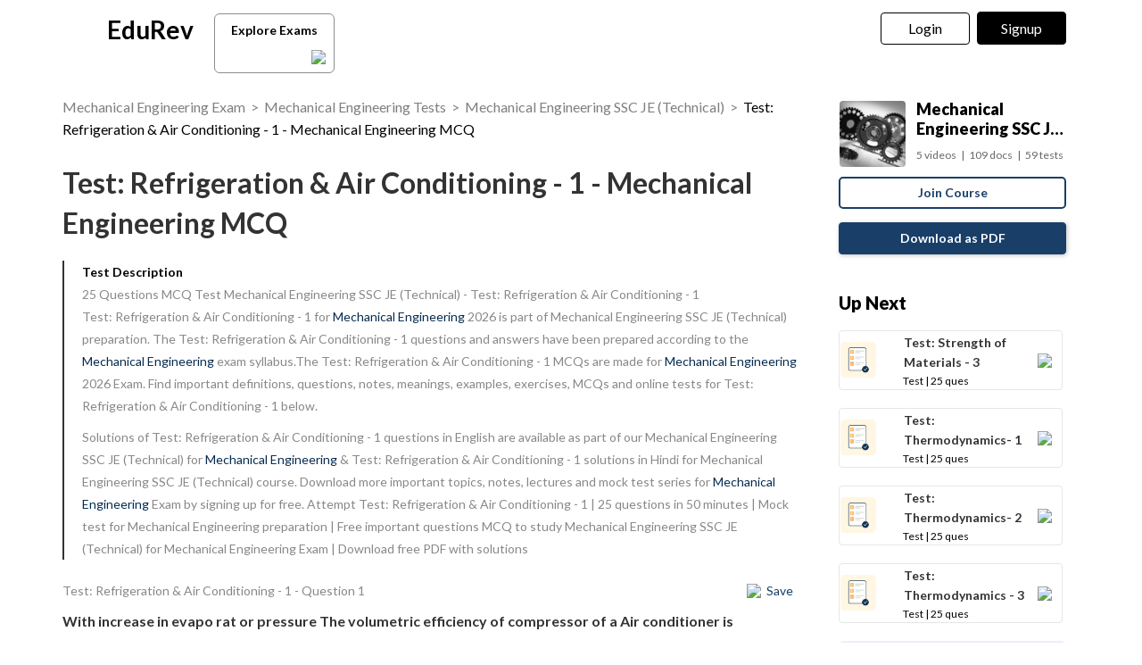

--- FILE ---
content_type: text/html; charset=utf-8
request_url: https://edurev.in/course/quiz/attempt/7324_Test-Refrigeration-Air-Conditioning-1/f3bdb076-8045-41c2-81b7-b4feaae1838d
body_size: 22815
content:
<!DOCTYPE html><html lang=en><head><meta charset=utf-8><meta http-equiv=X-UA-Compatible content="IE=edge"><meta name=viewport content="width=device-width, initial-scale=1"><meta id=titleMeta name=title content="Refrigeration and Air Conditioning - 1 Free MCQ Practice Test with Solutions - Mechanical Engineering"><meta name=robots content="INDEX, FOLLOW"><meta id=descriptionMeta name=description content="Attempt Test: Refrigeration and Air Conditioning - 1 - 25 questions in 50 minutes - Mock test for Mechanical Engineering preparation - Free important questions MCQ to study Mechanical Engineering SSC JE (Technical) for Mechanical Engineering Exam - Download free PDF with solutions"><meta id=KeywordMeta name=keywords content=Test:,Refrigeration,Conditioning,Mechanical,Engineering,online,mock,test,series><meta property=og:site_name content=EDUREV.IN><meta property=og:url content=https://edurev.in/course/quiz/attempt/7324_Test-Refrigeration-Air-Conditioning-1/f3bdb076-8045-41c2-81b7-b4feaae1838d><meta property=og:type content=article><meta property=al:android:url content=https://edurev.in/course/quiz/attempt/7324_Test-Refrigeration-Air-Conditioning-1/f3bdb076-8045-41c2-81b7-b4feaae1838d><meta property=al:android:package content=com.edurev><link rel=canonical href=https://edurev.in/test/4167/Test-Refrigeration-Air-Conditioning-1><meta property=og:image content=https://cn.edurev.in/cdn_assets/v353/assets/logo/edurev_400.jpg><meta name=twitter:image content=https://cn.edurev.in/cdn_assets/v353/assets/logo/edurev_400.jpg><meta itemprop=image content=https://cn.edurev.in/cdn_assets/v353/assets/logo/edurev_400.jpg><meta name=twitter:image:src content=https://cn.edurev.in/cdn_assets/v353/assets/logo/edurev_400.jpg><meta property=image:height content=400><meta property=image:width content=200><meta property=og:image:width content=400><meta property=og:image:height content=200><meta property=twitter:image:height content=400><meta property=twitter:image:width content=200><meta name=robots content="INDEX, FOLLOW"><meta property=og:locale content=en_US><meta property=article:publisher content=https://www.facebook.com/TheEducationRevolution><meta property=fb:app_id content=1408101336125688><meta name=twitter:card content=summary><meta name=twitter:description content="Attempt Test: Refrigeration and Air Conditioning - 1 - 25 questions in 50 minutes - Mock test for Mechanical Engineering preparation - Free important questions MCQ to study Mechanical Engineering SSC JE (Technical) for Mechanical Engineering Exam - Download free PDF with solutions"><meta name=twitter:title content="Refrigeration and Air Conditioning - 1 Free MCQ Practice Test with Solutions - Mechanical Engineering"><meta name=twitter:site content=https://twitter.com/edurevapp><meta name=twitter:creator content=https://twitter.com/edurevapp><title>Refrigeration and Air Conditioning - 1 Free MCQ Practice Test with Solutions - Mechanical Engineering</title><link rel="shortcut icon" type=image/png href=https://cn.edurev.in/cdn_assets/v353/assets/logo/ER_Favicon.png><script>var curr_dmn=window.location.origin;window.GUMLET_CONFIG={hosts:[{current:curr_dmn,gumlet:"edurev.gumlet.io"},{current:curr_dmn,gumlet:"cn.edurev.in"}],lazy_load:true};(function(){d=document;s=d.createElement("script");s.src="https://cdn.gumlet.com/gumlet.js/2.1/gumlet.min.js";s.async=1;d.getElementsByTagName("head")[0].appendChild(s);})();</script><style>.ed_headerMainsite{display:none}.modal{display:none}.prc_sub_tmr{padding-top:10px;display:inline-block}.prc_sub_tmr_cntnr{color:#b2b2b2}</style><script>var BaseUrlImages="https://edurev.in/";var BaseCloudAssets="https://cn.edurev.in/cdn_assets/v353/";var BaseCloudAssetsLibrary="https://cn.edurev.in/cdn_lib/v13/lib/";var BaseCloudTemplates="https://cn.edurev.in/cdn_templates/v70/";var firebase_anltcs;var and_ftr_fxt=false;function isiOS(){return['iPad Simulator','iPhone Simulator','iPod Simulator','iPad','iPhone','iPod'].includes(navigator.platform)||(navigator.userAgent.includes("Mac")&&"ontouchend"in document)}
getOSName=function(){var nAgt=navigator.userAgent;var os="";try{var clientStrings=[{s:'Windows 3.11',r:/Win16/},{s:'Windows 95',r:/(Windows 95|Win95|Windows_95)/},{s:'Windows ME',r:/(Win 9x 4.90|Windows ME)/},{s:'Windows 98',r:/(Windows 98|Win98)/},{s:'Windows CE',r:/Windows CE/},{s:'Windows 2000',r:/(Windows NT 5.0|Windows 2000)/},{s:'Windows XP',r:/(Windows NT 5.1|Windows XP)/},{s:'Windows Server 2003',r:/Windows NT 5.2/},{s:'Windows Vista',r:/Windows NT 6.0/},{s:'Windows 7',r:/(Windows 7|Windows NT 6.1)/},{s:'Windows 8.1',r:/(Windows 8.1|Windows NT 6.3)/},{s:'Windows 8',r:/(Windows 8|Windows NT 6.2)/},{s:'Windows NT 4.0',r:/(Windows NT 4.0|WinNT4.0|WinNT|Windows NT)/},{s:'Windows ME',r:/Windows ME/},{s:'Android',r:/Android/},{s:'Open BSD',r:/OpenBSD/},{s:'Sun OS',r:/SunOS/},{s:'Linux',r:/(Linux|X11)/},{s:'iOS',r:/(iPhone|iPad|iPod)/},{s:'Mac OS X',r:/Mac OS X/},{s:'Mac OS',r:/(MacPPC|MacIntel|Mac_PowerPC|Macintosh)/},{s:'QNX',r:/QNX/},{s:'UNIX',r:/UNIX/},{s:'BeOS',r:/BeOS/},{s:'OS/2',r:/OS\/2/},{s:'Search Bot',r:/(nuhk|Googlebot|Yammybot|Openbot|Slurp|MSNBot|Ask Jeeves\/Teoma|ia_archiver)/}];for(var id in clientStrings){var cs=clientStrings[id];if(cs.r.test(nAgt)){os=cs.s;break}}}catch(e){}
return os}
var op_sys=getOSName()</script><script>function loadjscssfile(filename,filetype,callback){if(filetype=="js"){var fileref=document.createElement('script')
fileref.setAttribute("type","text/javascript")
fileref.setAttribute("src",filename)}
else if(filetype=="css"){var fileref=document.createElement("link")
fileref.setAttribute("rel","stylesheet")
fileref.setAttribute("type","text/css")
fileref.setAttribute("href",filename)}
if(typeof fileref!="undefined"){fileref.addEventListener('load',callback);document.getElementsByTagName("head")[0].appendChild(fileref);}}
delayFiles=function(){setTimeout(function(){var loadSequence3=[["https://cn.edurev.in/cdn_lib/v13/lib/blazy/jquery.lazy.min.js","js",loadphase2]];for(var i=0;i<loadSequence3.length;i++){loadjscssfile(loadSequence3[i][0],loadSequence3[i][1],loadSequence3[i][2]);}},0);}
loadphase2=function(){try{$(".ed_headerMainsite").show();}
catch(e){}
var loadSequence2=[];loadSequence2.push(["https://cn.edurev.in/cdn_resources/v18/resources/js/common.min.js?v=1","js"]);loadSequence2.push(["https://cn.edurev.in/cdn_resources/v18/resources/js/header_lout.js?v=1","js"]);loadSequence2.push(["https://cn.edurev.in/cdn_resources/v18/resources/js/footer.js?v=1","js"]);loadSequence2.push(["https://cn.edurev.in/cdn_resources/v18/resources/js/logout.js?v=1","js",quizAttemptPageMethods]);for(var i=0;i<loadSequence2.length;i++){loadjscssfile(loadSequence2[i][0],loadSequence2[i][1],loadSequence2[i][2]);}}
var loadSequence=[["https://cn.edurev.in/cdn_lib/v13/lib/resources/js/main_frmwrk.js","js",delayFiles]];var quizAttemptPageMethods=null;loadallfiles=function(){for(var i=0;i<loadSequence.length;i++){loadjscssfile(loadSequence[i][0],loadSequence[i][1],loadSequence[i][2]);}
setTimeout(function(){try{loadbnrs();}
catch(e){}
setTimeout(function(){try{addnextdata();loadlogoutmodalhtml('neededhtmlbox');DOMContentLoadedmt();loadoverlayhtmlonpage();}
catch(e){}},2000);setTimeout(function(){try{SetAdBnr();}
catch(e){}
try{fixSideBar();}
catch(e){}},0);},0);}
window.addEventListener('load',(event)=>{setTimeout(function(){loadallfiles();var addScriptsPartial_2=setInterval(function(){if(typeof(jQuery)!="undefined"){clearInterval(addScriptsPartial_2);$.get("/Miscellaneous/VariablesPartial",function(data){data=replaceAllMethod(data,"https://cn.edurev.in/cdn_assets/v353/",BaseCloudAssets);$(".loadhtml").append(data);});}},0);},0);});</script><script>function openNav(){if(0==$("#mySidenav").length){$.get('/UserData/leftNav',function(e){$(".lftnav").append(e),document.getElementById("mySidenav").style.width="250px",document.getElementById("mySidenav").style.display="block",document.getElementById("opacityBody").style.display="block";try{if(pageName!=undefined&&pageName!=null&&pageName!=""&&pageName=="content"){$(".container").addClass("blur");}}catch(e){}
try{if($(".lft_otr_opns").length>0&&$(".lft_otr_opns").html().trim()==""){if($('.othr_optns_sdbr').length>0&&$('.othr_optns_sdbr li').length>0){var fullHtml="";$('.othr_optns_sdbr li').each(function(){fullHtml+=$(this).html();});$(".lft_otr_opns").html("<ul class='sd_br_otr_opns'>"+fullHtml+"</ul>");}}}catch(e){}})}else document.getElementById("mySidenav").style.width="250px",document.getElementById("mySidenav").style.display="block",document.getElementById("opacityBody").style.display="block",$(".container").addClass("blur")}function closeNav(){document.getElementById("mySidenav").style.width="0",document.getElementById("opacityBody").style.display="none",document.getElementById("mySidenav").style.display="none";try{$(".container").removeClass("blur");}catch(e){}}</script><!--[if lt IE 9]><script src=https://oss.maxcdn.com/html5shiv/3.7.2/html5shiv.min.js></script><script src=https://oss.maxcdn.com/respond/1.4.2/respond.min.js></script><![endif]--><link rel=stylesheet href=https://cdnjs.cloudflare.com/ajax/libs/twitter-bootstrap/3.0.3/css/bootstrap.min.css><link rel=stylesheet href=https://cn.edurev.in/cdn_resources/v18/resources/css/style.min.css><script>(function(c,l,a,r,i,t,y){c[a]=c[a]||function(){(c[a].q=c[a].q||[]).push(arguments)};t=l.createElement(r);t.async=1;t.src="https://www.clarity.ms/tag/"+i;y=l.getElementsByTagName(r)[0];y.parentNode.insertBefore(t,y);})(window,document,"clarity","script","hezfthal5d");</script><body><input type=hidden id=uid value=0><div class=ed_main><div class="ed_header ed_headerMainsite"><style>.er_hrd_logo{width:45px;background-image:url( https://cn.edurev.in/cdn_assets/v353/assets/img/er_hrd_logo.png);height:40px;display:inline-block;background-size:contain;background-repeat:no-repeat}</style><style>@media (max-width:550px){span.logo-txt{top:15px}}.lp_hrd_lgn_btn .hideinmobile .btn{width:100px;letter-spacing:0.01em !important;padding-left:0;padding-right:0;text-align:center}</style><div class="container tphdrofr_cntnr" style="padding:0 5px"><div class="col-sm-5 col-md-5 col-lg-4 lg_cntnr lg_cntnr_43" style=position:relative;display:inline-block><div class="lp_hrd_logo lg_out_logo" style=min-width:145px;margin-right:10px><a href=/home class=lg_in_logo style=display:inline-block;width:100%> <span class=er_hrd_logo></span> <span class=logo-txt>EduRev</span> </a></div><a class="btn btn-white btn_allcrs" href=/search> Explore Exams <span style=float:right;margin-right:-5px> <img src=https://cn.edurev.in/cdn_assets/v353/assets/img/chevron-left.svg> </span> </a></div><div class="col-sm-7 col-md-7 col-lg-8 p-0 lgot_btn"><div class="lp_hrd_lgn_btn ed_top_link"><div class=hideinmobile><style>@media (min-width:900px){.dnymc_nvbtn_andrd,.lp_hlt_btn{width:125px}.lp_hlt_btn{margin-right:25px !important}}</style><a style="margin-bottom:5px;margin-right:5px;font-weight:400 !important;font-size:16px !important" data-toggle=modal href=#myModal class="dropdown-toggle btn btn-er tpbr_lgn_btn btn-trn-dwn">Login</a> <a style="margin-bottom:5px;margin-left:0;font-weight:400 !important;font-size:16px !important" data-toggle=modal href=#myModalRegister class="dropdown-toggle btn btn-er lp_sup_si_btn lp_hlt_btn btn-trn-dwn">Signup</a></div><div class=showinmobile><a data-toggle=modal href=#myModalRegister class="dropdown-toggle lp_sup_si_btn signinbtn">Sign in</a> <a href=javascript:void(0) class="btn btn-er Get_the_App_Btn app_dnld_lnk lp_hlt_btn openappbtn dnymc_nvbtn_andrd dnymc_nvbtn_andrd_1">Open App</a></div></div></div></div><input type=hidden class=phvrf><script src="https://cn.edurev.in/cdn_resources/v18/resources/js/logout.js?v=1"></script><link href=https://cn.edurev.in/cdn_resources/v18/resources/css/header_lout.css rel=stylesheet></div><div class=ed_container style=min-height:85vh><div style=min-height:100vh><div class=lftnav></div><script>var page_name="Test_Index";var pageName="Test_Index";</script><link href='https://fonts.googleapis.com/css?family=Lato:400,700,900' rel=stylesheet><link href=https://cn.edurev.in/cdn_resources/v18/resources/css/quiz_index.css rel=stylesheet><style>h1,h2,h3,h4,h5,h6,.h1,.h2,.h3,.h4,.h5,.h6{line-height:1.428571429 !important}.questionBox ol{padding-left:20px}.ed_question .answerList{margin-top:0 !important}.ed_question .questionBox .questionBtext{margin-bottom:20px}.ed_question .questionBox .questionBtext ul{list-style:disc !important;padding-left:20px !important}.ed_question .questionBox .questionBtext ol{list-style:decimal !important;padding-left:20px !important}.cnt_ad_bnr td{padding:10px}.ed_question .questionBox h3{padding-bottom:0;padding-right:0}.brdcrmb,.brdcrmb a{color:rgba(0,0,0,0.5);font-size:16px;text-decoration:none}.cnt_crs_rt_lnk{color:#000 !important;overflow:hidden;text-overflow:ellipsis;display:-webkit-box;-webkit-line-clamp:2;line-clamp:2;-webkit-box-orient:vertical;padding-top:15px}.crs_rtsd_icon_img_bg{width:74px;height:74px;background-size:cover;background-repeat:no-repeat;background-position:center;border-radius:4px}.btn_dnldbtn,.btn_htprpbtn,.btn_jncrs{width:250px;height:36px;border:2px solid #193f68;color:#193f68 !important;border-radius:5px;margin:0 auto;font-weight:700;display:inline-block;max-width:100%}.btn_jncrs{width:100% !important;max-width:400px}.dnldapdf{width:100% !important;font-weight:700}.btn_allcrs{padding-top:3px;padding-bottom:2px;line-height:30px;padding-left:14px;padding-right:14px;color:black;background:white;border-radius:6px;border:1px solid #8a8c8f;margin-top:5px;width:135px;margin-left:10px}.btn_allcrs img{width:16px;margin-top:-2px}.btn_allcrs:hover{background:#efefef}.ed_question .answerList li .control__indicator{margin-top:-1px}@media (max-width:767px){.btn_allcrs{position:absolute;margin-left:10px;margin-top:4px}}@media (max-width:600px){.btn_allcrs{display:none}}@media (max-width:786px){.dnldapdf{width:250px !important;margin-right:0;line-height:1.3em;margin-top:15px;margin-bottom:20px}.dnldapdf_cntnr{text-align:center !important}.jncrs_sntnr{text-align:left !important}.content_sidebar{margin-bottom:35px}}@media (max-width:786px){.p_btm_blk .btn_jncrs{background-color:black !important;color:white !important;margin-top:8px;font-weight:normal !important}.jncrs_sntnr .btn_jncrs{width:290px !important}}.btn_dnldbtn:hover,.btn_htprpbtn:hover,.btn_jncrs:hover{color:#193f68}.gbp-cntnr{font-weight:700 !important}.sguprbboxheading{font-weight:700 !important}@media (max-width:1024px){.gbp-cntnr{line-height:40px !important}}@media (max-width:511px){.gbp-cntnr{line-height:20px !important}}</style><style>.crs_intextad_stats{clear:both;display:inline-block;color:black;font-size:13px}.crs_intextad_cntnr td{padding:10px}.crs_intextad_stats *{font-size:15px !important;color:#111 !important}a.crs_intextad_cntnr_a{color:white !important;float:right}.crs_intextad_cntnr_a,.crs_intextad_cntnr_a:hover{box-shadow:none}.crs_intextad_cntnr_dsk{display:none}@media (max-width:800px){.crs_intextad_cntnr_mb{display:none}.crs_intextad_cntnr_dsk{display:block}.crs_intextad_cntnr{padding-top:10px;padding-bottom:10px}a.crs_intextad_cntnr_a{margin-top:10px !important}}</style><style>.frm_rlt_tst{border:1px solid #E6E6E6;border-radius:8px;padding:15px;margin-bottom:20px;position:relative}.clearalldoubts,.download_the_notes{position:relative}.btn-er-black:hover{background:black !important;color:white !important}.frm_rlt_tst_td_1_div{display:none}@media (max-width:1200px){.frm_rlt_tst_td_2{display:none}.frm_rlt_tst_td_1{width:100% !important}.frm_rlt_tst_td_1_div{display:inline-block;padding-top:15px;text-align:left;width:100%}}</style><input id=model_catId type=hidden value=68> <input id=model_catName type=hidden value="Mechanical Engineering"><script type=application/ld+json>[{"@context":"https://schema.org","@type":"BreadcrumbList","itemListElement":[{"@type":"ListItem","position":1,"name":"Mechanical Engineering Exam","item":"https://edurev.in/explore/68/Mechanical-Engineering"},{"@type":"ListItem","position":2,"name":"Mechanical Engineering Tests","item":"https://edurev.in/course/test/68/Mechanical-Engineering"},{"@type":"ListItem","position":3,"name":"Mechanical Engineering SSC JE (Technical)","item":"https://edurev.in/courses/7324_Mechanical-Engineering-SSC-JE--Technical-"},{"@type":"ListItem","position":4,"name":"Test: Refrigeration & Air Conditioning - 1 - Mechanical Engineering MCQ","item":"https://edurev.in/course/quiz/attempt/7324_Test-Refrigeration-Air-Conditioning-1/f3bdb076-8045-41c2-81b7-b4feaae1838d"}]},{"@context":"http://schema.org","@type":"Quiz","name":"Test: Refrigeration & Air Conditioning - 1","description":"Attempt Test: Refrigeration & Air Conditioning - 1 | 25 questions in 50 minutes | Mock test for Mechanical Engineering preparation | Free important questions MCQ to study Mechanical Engineering SSC JE (Technical) for Mechanical Engineering Exam | Download free PDF with solutions","url":"","publisher":{"@type":"Organization","name":"EduRev","logo":{"@type":"ImageObject","url":"https://edurev.in/assets/logo/edurev_1024.png"}},"isPartOf":{"@type":"Course","name":"Mechanical Engineering SSC JE (Technical)","description":"Mechanical Engineering SSC JE (Technical)","provider":{"@type":"Organization","name":"EduRev","logo":{"@type":"ImageObject","url":"https://edurev.in/assets/logo/edurev_1024.png"}},"url":"https://edurev.in/courses/7324_Mechanical-Engineering-SSC-JE--Technical-"},"educationalAlignment":{"@type":"AlignmentObject","alignmentType":"educationalSubject","targetName":"Mechanical Engineering","targetUrl":""},"assesses":"Attempt this quiz and test your knowledge","hasPart":[{"@type":"Question","typicalAgeRange":"4-35","educationalLevel":"intermediate","eduQuestionType":"Multiple choice","learningResourceType":"Practice problem","name":"Recollect the concept of Test: Refrigeration & Air Conditioning - 1 to solve the ques","comment":{"@type":"Comment","text":"<p>With increase in evapo rat or pressure The volumetric efficiency of compressor of a Air conditioner is</p>"},"encodingFormat":"text/html","text":"<p>With increase in evapo rat or pressure The volumetric efficiency of compressor of a Air conditioner is</p>","suggestedAnswer":[{"@type":"Answer","position":0,"encodingFormat":"text/html","text":"<p>Increased</p>","comment":{"@type":"Comment","text":"<p>With increase in evapo rat or pressure The volumetric efficiency of compressor of a Air conditioner is</p>"}},{"@type":"Answer","position":1,"encodingFormat":"text/html","text":"<p>unaffected</p>","comment":{"@type":"Comment","text":"<p>With increase in evapo rat or pressure The volumetric efficiency of compressor of a Air conditioner is</p>"}},{"@type":"Answer","position":2,"encodingFormat":"text/html","text":"<p>Decreased</p>","comment":{"@type":"Comment","text":"<p>With increase in evapo rat or pressure The volumetric efficiency of compressor of a Air conditioner is</p>"}},{"@type":"Answer","position":3,"encodingFormat":"text/html","text":"<p>unpredictable</p>","comment":{"@type":"Comment","text":"<p>With increase in evapo rat or pressure The volumetric efficiency of compressor of a Air conditioner is</p>"}}],"acceptedAnswer":{"@type":"Answer","position":0,"encodingFormat":"text/html","text":"a","comment":{"@type":"Comment","text":"<p>With increase in evapo rat or pressure The volumetric efficiency of compressor of a Air conditioner is</p>"},}},{"@type":"Question","typicalAgeRange":"4-35","educationalLevel":"intermediate","eduQuestionType":"Multiple choice","learningResourceType":"Practice problem","name":"Recollect the concept of Test: Refrigeration & Air Conditioning - 1 to solve the ques","comment":{"@type":"Comment","text":"<p>With increase in condenser pressure t he volumetric efficiency is</p>"},"encodingFormat":"text/html","text":"<p>With increase in condenser pressure t he volumetric efficiency is</p>","suggestedAnswer":[{"@type":"Answer","position":0,"encodingFormat":"text/html","text":"<p>Increased</p>","comment":{"@type":"Comment","text":"<p>With increase in condenser pressure t he volumetric efficiency is</p>"}},{"@type":"Answer","position":1,"encodingFormat":"text/html","text":"<p>unaffected</p>","comment":{"@type":"Comment","text":"<p>With increase in condenser pressure t he volumetric efficiency is</p>"}},{"@type":"Answer","position":2,"encodingFormat":"text/html","text":"<p>Decreased</p>","comment":{"@type":"Comment","text":"<p>With increase in condenser pressure t he volumetric efficiency is</p>"}},{"@type":"Answer","position":3,"encodingFormat":"text/html","text":"<p>unpredictable</p>","comment":{"@type":"Comment","text":"<p>With increase in condenser pressure t he volumetric efficiency is</p>"}}],"acceptedAnswer":{"@type":"Answer","position":2,"encodingFormat":"text/html","text":"c","comment":{"@type":"Comment","text":"<p>With increase in condenser pressure t he volumetric efficiency is</p>"},}},{"@type":"Question","typicalAgeRange":"4-35","educationalLevel":"intermediate","eduQuestionType":"Multiple choice","learningResourceType":"Practice problem","name":"Recollect the concept of Test: Refrigeration & Air Conditioning - 1 to solve the ques","comment":{"@type":"Comment","text":"<p>Due to subcooling the refrigeration effect</p>"},"encodingFormat":"text/html","text":"<p>Due to subcooling the refrigeration effect</p>","suggestedAnswer":[{"@type":"Answer","position":0,"encodingFormat":"text/html","text":"<p>increases</p>","comment":{"@type":"Comment","text":"<p>Due to subcooling the refrigeration effect</p>"}},{"@type":"Answer","position":1,"encodingFormat":"text/html","text":"<p>Remains same</p>","comment":{"@type":"Comment","text":"<p>Due to subcooling the refrigeration effect</p>"}},{"@type":"Answer","position":2,"encodingFormat":"text/html","text":"<p>Decreases</p>","comment":{"@type":"Comment","text":"<p>Due to subcooling the refrigeration effect</p>"}},{"@type":"Answer","position":3,"encodingFormat":"text/html","text":"<p>First increases than decreases</p>","comment":{"@type":"Comment","text":"<p>Due to subcooling the refrigeration effect</p>"}}],"acceptedAnswer":{"@type":"Answer","position":0,"encodingFormat":"text/html","text":"a","comment":{"@type":"Comment","text":"<p>Due to subcooling the refrigeration effect</p>"},}},{"@type":"Question","typicalAgeRange":"4-35","educationalLevel":"intermediate","eduQuestionType":"Multiple choice","learningResourceType":"Practice problem","name":"Recollect the concept of Test: Refrigeration & Air Conditioning - 1 to solve the ques","comment":{"@type":"Comment","text":"<p>The cycle used for gas refrigeration is</p>"},"encodingFormat":"text/html","text":"<p>The cycle used for gas refrigeration is</p>","suggestedAnswer":[{"@type":"Answer","position":0,"encodingFormat":"text/html","text":"<p>Brayton</p>","comment":{"@type":"Comment","text":"<p>The cycle used for gas refrigeration is</p>"}},{"@type":"Answer","position":1,"encodingFormat":"text/html","text":"<p>reversed brayton</p>","comment":{"@type":"Comment","text":"<p>The cycle used for gas refrigeration is</p>"}},{"@type":"Answer","position":2,"encodingFormat":"text/html","text":"<p>Carnot</p>","comment":{"@type":"Comment","text":"<p>The cycle used for gas refrigeration is</p>"}},{"@type":"Answer","position":3,"encodingFormat":"text/html","text":"<p>Reversed carnot</p>","comment":{"@type":"Comment","text":"<p>The cycle used for gas refrigeration is</p>"}}],"acceptedAnswer":{"@type":"Answer","position":1,"encodingFormat":"text/html","text":"b","comment":{"@type":"Comment","text":"<p>The cycle used for gas refrigeration is</p>"},}},{"@type":"Question","typicalAgeRange":"4-35","educationalLevel":"intermediate","eduQuestionType":"Multiple choice","learningResourceType":"Practice problem","name":"Recollect the concept of Test: Refrigeration & Air Conditioning - 1 to solve the ques","comment":{"@type":"Comment","text":"<p>Air refrigeration cycle is used in</p>"},"encodingFormat":"text/html","text":"<p>Air refrigeration cycle is used in</p>","suggestedAnswer":[{"@type":"Answer","position":0,"encodingFormat":"text/html","text":"<p>Domestic refrigerator</p>","comment":{"@type":"Comment","text":"<p>Air refrigeration cycle is used in</p>"}},{"@type":"Answer","position":1,"encodingFormat":"text/html","text":"<p>Gas liquefaction</p>","comment":{"@type":"Comment","text":"<p>Air refrigeration cycle is used in</p>"}},{"@type":"Answer","position":2,"encodingFormat":"text/html","text":"<p>Air craft</p>","comment":{"@type":"Comment","text":"<p>Air refrigeration cycle is used in</p>"}},{"@type":"Answer","position":3,"encodingFormat":"text/html","text":"<p>Both (a) and (c)</p>","comment":{"@type":"Comment","text":"<p>Air refrigeration cycle is used in</p>"}}],"acceptedAnswer":{"@type":"Answer","position":3,"encodingFormat":"text/html","text":"d","comment":{"@type":"Comment","text":"<p>Air refrigeration cycle is used in</p>"},}},{"@type":"Question","typicalAgeRange":"4-35","educationalLevel":"intermediate","eduQuestionType":"Multiple choice","learningResourceType":"Practice problem","name":"Recollect the concept of Test: Refrigeration & Air Conditioning - 1 to solve the ques","comment":{"@type":"Comment","text":"<p>In VARC, The compressor is replaced by</p>"},"encodingFormat":"text/html","text":"<p>In VARC, The compressor is replaced by</p>","suggestedAnswer":[{"@type":"Answer","position":0,"encodingFormat":"text/html","text":"<p>Pump</p>","comment":{"@type":"Comment","text":"<p>In VARC, The compressor is replaced by</p>"}},{"@type":"Answer","position":1,"encodingFormat":"text/html","text":"<p>Generator</p>","comment":{"@type":"Comment","text":"<p>In VARC, The compressor is replaced by</p>"}},{"@type":"Answer","position":2,"encodingFormat":"text/html","text":"<p>Absorber</p>","comment":{"@type":"Comment","text":"<p>In VARC, The compressor is replaced by</p>"}},{"@type":"Answer","position":3,"encodingFormat":"text/html","text":"<p>All of the above</p>","comment":{"@type":"Comment","text":"<p>In VARC, The compressor is replaced by</p>"}}],"acceptedAnswer":{"@type":"Answer","position":3,"encodingFormat":"text/html","text":"d","comment":{"@type":"Comment","text":"<p>In VARC, The compressor is replaced by</p>"},}},{"@type":"Question","typicalAgeRange":"4-35","educationalLevel":"intermediate","eduQuestionType":"Multiple choice","learningResourceType":"Practice problem","name":"Recollect the concept of Test: Refrigeration & Air Conditioning - 1 to solve the ques","comment":{"@type":"Comment","text":"<p>In which &#160;of the following cycles waste heat is utilized .</p>"},"encodingFormat":"text/html","text":"<p>In which &#160;of the following cycles waste heat is utilized .</p>","suggestedAnswer":[{"@type":"Answer","position":0,"encodingFormat":"text/html","text":"<p>Vapour compression cycle</p>","comment":{"@type":"Comment","text":"<p>In which &#160;of the following cycles waste heat is utilized .</p>"}},{"@type":"Answer","position":1,"encodingFormat":"text/html","text":"<p>Air refrigeration cycle</p>","comment":{"@type":"Comment","text":"<p>In which &#160;of the following cycles waste heat is utilized .</p>"}},{"@type":"Answer","position":2,"encodingFormat":"text/html","text":"<p>vapour absorbation cycle</p>","comment":{"@type":"Comment","text":"<p>In which &#160;of the following cycles waste heat is utilized .</p>"}},{"@type":"Answer","position":3,"encodingFormat":"text/html","text":"<p>vortex refrigeration system</p>","comment":{"@type":"Comment","text":"<p>In which &#160;of the following cycles waste heat is utilized .</p>"}}],"acceptedAnswer":{"@type":"Answer","position":2,"encodingFormat":"text/html","text":"c","comment":{"@type":"Comment","text":"<p>In which &#160;of the following cycles waste heat is utilized .</p>"},}},{"@type":"Question","typicalAgeRange":"4-35","educationalLevel":"intermediate","eduQuestionType":"Multiple choice","learningResourceType":"Practice problem","name":"Recollect the concept of Test: Refrigeration & Air Conditioning - 1 to solve the ques","comment":{"@type":"Comment","text":"<p>In vapour absorbtion cycle the refrigerant used can be mixure of water and</p>"},"encodingFormat":"text/html","text":"<p>In vapour absorbtion cycle the refrigerant used can be mixure of water and</p>","suggestedAnswer":[{"@type":"Answer","position":0,"encodingFormat":"text/html","text":"<p>carbon dioxide&#160;</p>","comment":{"@type":"Comment","text":"<p>In vapour absorbtion cycle the refrigerant used can be mixure of water and</p>"}},{"@type":"Answer","position":1,"encodingFormat":"text/html","text":"<p>Sulphur Dioxide</p>","comment":{"@type":"Comment","text":"<p>In vapour absorbtion cycle the refrigerant used can be mixure of water and</p>"}},{"@type":"Answer","position":2,"encodingFormat":"text/html","text":"<p>Lithim &#160;bromide</p>","comment":{"@type":"Comment","text":"<p>In vapour absorbtion cycle the refrigerant used can be mixure of water and</p>"}},{"@type":"Answer","position":3,"encodingFormat":"text/html","text":"<p>Liquid jet refrigeration</p>","comment":{"@type":"Comment","text":"<p>In vapour absorbtion cycle the refrigerant used can be mixure of water and</p>"}}],"acceptedAnswer":{"@type":"Answer","position":2,"encodingFormat":"text/html","text":"c","comment":{"@type":"Comment","text":"<p>In vapour absorbtion cycle the refrigerant used can be mixure of water and</p>"},}},{"@type":"Question","typicalAgeRange":"4-35","educationalLevel":"intermediate","eduQuestionType":"Multiple choice","learningResourceType":"Practice problem","name":"Recollect the concept of Test: Refrigeration & Air Conditioning - 1 to solve the ques","comment":{"@type":"Comment","text":"<p>The throttling device is replaced by an expender in which of the following system</p>"},"encodingFormat":"text/html","text":"<p>The throttling device is replaced by an expender in which of the following system</p>","suggestedAnswer":[{"@type":"Answer","position":0,"encodingFormat":"text/html","text":"<p>VRCS</p>","comment":{"@type":"Comment","text":"<p>The throttling device is replaced by an expender in which of the following system</p>"}},{"@type":"Answer","position":1,"encodingFormat":"text/html","text":"<p>Vortex refrigeration</p>","comment":{"@type":"Comment","text":"<p>The throttling device is replaced by an expender in which of the following system</p>"}},{"@type":"Answer","position":2,"encodingFormat":"text/html","text":"<p>Air refrigeration</p>","comment":{"@type":"Comment","text":"<p>The throttling device is replaced by an expender in which of the following system</p>"}},{"@type":"Answer","position":3,"encodingFormat":"text/html","text":"<p>Liquid jet refrigeration</p>","comment":{"@type":"Comment","text":"<p>The throttling device is replaced by an expender in which of the following system</p>"}}],"acceptedAnswer":{"@type":"Answer","position":2,"encodingFormat":"text/html","text":"c","comment":{"@type":"Comment","text":"<p>The throttling device is replaced by an expender in which of the following system</p>"},}},{"@type":"Question","typicalAgeRange":"4-35","educationalLevel":"intermediate","eduQuestionType":"Multiple choice","learningResourceType":"Practice problem","name":"Recollect the concept of Test: Refrigeration & Air Conditioning - 1 to solve the ques","comment":{"@type":"Comment","text":"<p>The maximum COP of an absorbtion cycle is given by (T<sub>G</sub> = Generator Temperature, T<sub>o</sub> = Environment temperature, T<sub>e</sub> = Evaporator temperature)</p>"},"encodingFormat":"text/html","text":"<p>The maximum COP of an absorbtion cycle is given by (T<sub>G</sub> = Generator Temperature, T<sub>o</sub> = Environment temperature, T<sub>e</sub> = Evaporator temperature)</p>","suggestedAnswer":[{"@type":"Answer","position":0,"encodingFormat":"text/html","text":"<p><img src='https://cn.edurev.in/ApplicationImages/Temp/749334_4ea97221-a1a9-4530-994e-13438ffa5ca7_lg.PNG' /></p>","comment":{"@type":"Comment","text":"<p>The maximum COP of an absorbtion cycle is given by (T<sub>G</sub> = Generator Temperature, T<sub>o</sub> = Environment temperature, T<sub>e</sub> = Evaporator temperature)</p>"}},{"@type":"Answer","position":1,"encodingFormat":"text/html","text":"<p><img src='https://cn.edurev.in/ApplicationImages/Temp/749334_7046fcfc-6781-44a3-a160-15d9246ac9b7_lg.PNG' /></p>","comment":{"@type":"Comment","text":"<p>The maximum COP of an absorbtion cycle is given by (T<sub>G</sub> = Generator Temperature, T<sub>o</sub> = Environment temperature, T<sub>e</sub> = Evaporator temperature)</p>"}},{"@type":"Answer","position":2,"encodingFormat":"text/html","text":"<p><img src='https://cn.edurev.in/ApplicationImages/Temp/749334_60c5d914-597f-46c0-9d17-6e7a169b8f53_lg.PNG' /></p>","comment":{"@type":"Comment","text":"<p>The maximum COP of an absorbtion cycle is given by (T<sub>G</sub> = Generator Temperature, T<sub>o</sub> = Environment temperature, T<sub>e</sub> = Evaporator temperature)</p>"}},{"@type":"Answer","position":3,"encodingFormat":"text/html","text":"<p><img src='https://cn.edurev.in/ApplicationImages/Temp/749334_8eefb0d3-b7fc-4522-b465-aaf22f06522b_lg.PNG' /></p>","comment":{"@type":"Comment","text":"<p>The maximum COP of an absorbtion cycle is given by (T<sub>G</sub> = Generator Temperature, T<sub>o</sub> = Environment temperature, T<sub>e</sub> = Evaporator temperature)</p>"}}],"acceptedAnswer":{"@type":"Answer","position":1,"encodingFormat":"text/html","text":"b","comment":{"@type":"Comment","text":"<p>The maximum COP of an absorbtion cycle is given by (T<sub>G</sub> = Generator Temperature, T<sub>o</sub> = Environment temperature, T<sub>e</sub> = Evaporator temperature)</p>"},}},{"@type":"Question","typicalAgeRange":"4-35","educationalLevel":"intermediate","eduQuestionType":"Multiple choice","learningResourceType":"Practice problem","name":"Recollect the concept of Test: Refrigeration & Air Conditioning - 1 to solve the ques","comment":{"@type":"Comment","text":"<p>Which o f t he fo llowing is an eco friendly refrigerant ?</p>"},"encodingFormat":"text/html","text":"<p>Which o f t he fo llowing is an eco friendly refrigerant ?</p>","suggestedAnswer":[{"@type":"Answer","position":0,"encodingFormat":"text/html","text":"<p>R - 134 a</p>","comment":{"@type":"Comment","text":"<p>Which o f t he fo llowing is an eco friendly refrigerant ?</p>"}},{"@type":"Answer","position":1,"encodingFormat":"text/html","text":"<p>R 11</p>","comment":{"@type":"Comment","text":"<p>Which o f t he fo llowing is an eco friendly refrigerant ?</p>"}},{"@type":"Answer","position":2,"encodingFormat":"text/html","text":"<p>R 22</p>","comment":{"@type":"Comment","text":"<p>Which o f t he fo llowing is an eco friendly refrigerant ?</p>"}},{"@type":"Answer","position":3,"encodingFormat":"text/html","text":"<p>R 100</p>","comment":{"@type":"Comment","text":"<p>Which o f t he fo llowing is an eco friendly refrigerant ?</p>"}}],"acceptedAnswer":{"@type":"Answer","position":0,"encodingFormat":"text/html","text":"a","comment":{"@type":"Comment","text":"<p>Which o f t he fo llowing is an eco friendly refrigerant ?</p>"},}},{"@type":"Question","typicalAgeRange":"4-35","educationalLevel":"intermediate","eduQuestionType":"Multiple choice","learningResourceType":"Practice problem","name":"Recollect the concept of Test: Refrigeration & Air Conditioning - 1 to solve the ques","comment":{"@type":"Comment","text":"<p>Which of &#160;the following is a saturated hydrocarbon.</p>"},"encodingFormat":"text/html","text":"<p>Which of &#160;the following is a saturated hydrocarbon.</p>","suggestedAnswer":[{"@type":"Answer","position":0,"encodingFormat":"text/html","text":"<p>R - 11</p>","comment":{"@type":"Comment","text":"<p>Which of &#160;the following is a saturated hydrocarbon.</p>"}},{"@type":"Answer","position":1,"encodingFormat":"text/html","text":"<p>R - 122</p>","comment":{"@type":"Comment","text":"<p>Which of &#160;the following is a saturated hydrocarbon.</p>"}},{"@type":"Answer","position":2,"encodingFormat":"text/html","text":"<p>R -10</p>","comment":{"@type":"Comment","text":"<p>Which of &#160;the following is a saturated hydrocarbon.</p>"}},{"@type":"Answer","position":3,"encodingFormat":"text/html","text":"<p>R -1150</p>","comment":{"@type":"Comment","text":"<p>Which of &#160;the following is a saturated hydrocarbon.</p>"}}],"acceptedAnswer":{"@type":"Answer","position":0,"encodingFormat":"text/html","text":"a","comment":{"@type":"Comment","text":"<p>Which of &#160;the following is a saturated hydrocarbon.</p>"},}},{"@type":"Question","typicalAgeRange":"4-35","educationalLevel":"intermediate","eduQuestionType":"Multiple choice","learningResourceType":"Practice problem","name":"Recollect the concept of Test: Refrigeration & Air Conditioning - 1 to solve the ques","comment":{"@type":"Comment","text":"<p>Ozone is naturally found in</p>"},"encodingFormat":"text/html","text":"<p>Ozone is naturally found in</p>","suggestedAnswer":[{"@type":"Answer","position":0,"encodingFormat":"text/html","text":"<p>Mesosphere</p>","comment":{"@type":"Comment","text":"<p>Ozone is naturally found in</p>"}},{"@type":"Answer","position":1,"encodingFormat":"text/html","text":"<p>Stratosphere</p>","comment":{"@type":"Comment","text":"<p>Ozone is naturally found in</p>"}},{"@type":"Answer","position":2,"encodingFormat":"text/html","text":"<p>Toposphere</p>","comment":{"@type":"Comment","text":"<p>Ozone is naturally found in</p>"}},{"@type":"Answer","position":3,"encodingFormat":"text/html","text":"<p>Lonosphere</p>","comment":{"@type":"Comment","text":"<p>Ozone is naturally found in</p>"}}],"acceptedAnswer":{"@type":"Answer","position":1,"encodingFormat":"text/html","text":"b","comment":{"@type":"Comment","text":"<p>Ozone is naturally found in</p>"},}},{"@type":"Question","typicalAgeRange":"4-35","educationalLevel":"intermediate","eduQuestionType":"Multiple choice","learningResourceType":"Practice problem","name":"Recollect the concept of Test: Refrigeration & Air Conditioning - 1 to solve the ques","comment":{"@type":"Comment","text":"<p>Which of the following is designation of H<sub>2</sub>O</p>"},"encodingFormat":"text/html","text":"<p>Which of the following is designation of H<sub>2</sub>O</p>","suggestedAnswer":[{"@type":"Answer","position":0,"encodingFormat":"text/html","text":"<p>R-717</p>","comment":{"@type":"Comment","text":"<p>Which of the following is designation of H<sub>2</sub>O</p>"}},{"@type":"Answer","position":1,"encodingFormat":"text/html","text":"<p>R- 718</p>","comment":{"@type":"Comment","text":"<p>Which of the following is designation of H<sub>2</sub>O</p>"}},{"@type":"Answer","position":2,"encodingFormat":"text/html","text":"<p>R- 744</p>","comment":{"@type":"Comment","text":"<p>Which of the following is designation of H<sub>2</sub>O</p>"}},{"@type":"Answer","position":3,"encodingFormat":"text/html","text":"<p>None</p>","comment":{"@type":"Comment","text":"<p>Which of the following is designation of H<sub>2</sub>O</p>"}}],"acceptedAnswer":{"@type":"Answer","position":1,"encodingFormat":"text/html","text":"b","comment":{"@type":"Comment","text":"<p>Which of the following is designation of H<sub>2</sub>O</p>"},}},{"@type":"Question","typicalAgeRange":"4-35","educationalLevel":"intermediate","eduQuestionType":"Multiple choice","learningResourceType":"Practice problem","name":"Recollect the concept of Test: Refrigeration & Air Conditioning - 1 to solve the ques","comment":{"@type":"Comment","text":"<p>Ammonia leakage from refrigerat or can be detected by</p>"},"encodingFormat":"text/html","text":"<p>Ammonia leakage from refrigerat or can be detected by</p>","suggestedAnswer":[{"@type":"Answer","position":0,"encodingFormat":"text/html","text":"<p>Halide torch method&#160;</p>","comment":{"@type":"Comment","text":"<p>Ammonia leakage from refrigerat or can be detected by</p>"}},{"@type":"Answer","position":1,"encodingFormat":"text/html","text":"<p>sulphur candle test</p>","comment":{"@type":"Comment","text":"<p>Ammonia leakage from refrigerat or can be detected by</p>"}},{"@type":"Answer","position":2,"encodingFormat":"text/html","text":"<p>soap bubble method</p>","comment":{"@type":"Comment","text":"<p>Ammonia leakage from refrigerat or can be detected by</p>"}},{"@type":"Answer","position":3,"encodingFormat":"text/html","text":"<p>Ammonia swab test</p>","comment":{"@type":"Comment","text":"<p>Ammonia leakage from refrigerat or can be detected by</p>"}}],"acceptedAnswer":{"@type":"Answer","position":1,"encodingFormat":"text/html","text":"b","comment":{"@type":"Comment","text":"<p>Ammonia leakage from refrigerat or can be detected by</p>"},}},{"@type":"Question","typicalAgeRange":"4-35","educationalLevel":"intermediate","eduQuestionType":"Multiple choice","learningResourceType":"Practice problem","name":"Recollect the concept of Test: Refrigeration & Air Conditioning - 1 to solve the ques","comment":{"@type":"Comment","text":"<p>&#160;The refrigerant used in milk chilling plant is</p>"},"encodingFormat":"text/html","text":"<p>&#160;The refrigerant used in milk chilling plant is</p>","suggestedAnswer":[{"@type":"Answer","position":0,"encodingFormat":"text/html","text":"<p>water</p>","comment":{"@type":"Comment","text":"<p>&#160;The refrigerant used in milk chilling plant is</p>"}},{"@type":"Answer","position":1,"encodingFormat":"text/html","text":"<p>Brine</p>","comment":{"@type":"Comment","text":"<p>&#160;The refrigerant used in milk chilling plant is</p>"}},{"@type":"Answer","position":2,"encodingFormat":"text/html","text":"<p>NH<sub>3</sub></p>","comment":{"@type":"Comment","text":"<p>&#160;The refrigerant used in milk chilling plant is</p>"}},{"@type":"Answer","position":3,"encodingFormat":"text/html","text":"<p>CO <sub>2</sub></p>","comment":{"@type":"Comment","text":"<p>&#160;The refrigerant used in milk chilling plant is</p>"}}],"acceptedAnswer":{"@type":"Answer","position":1,"encodingFormat":"text/html","text":"b","comment":{"@type":"Comment","text":"<p>&#160;The refrigerant used in milk chilling plant is</p>"},}},{"@type":"Question","typicalAgeRange":"4-35","educationalLevel":"intermediate","eduQuestionType":"Multiple choice","learningResourceType":"Practice problem","name":"Recollect the concept of Test: Refrigeration & Air Conditioning - 1 to solve the ques","comment":{"@type":"Comment","text":"<p>In a electrolux refrigerator apart from NH<sub>3</sub> and H<sub>2</sub>O the third gas used is</p>"},"encodingFormat":"text/html","text":"<p>In a electrolux refrigerator apart from NH<sub>3</sub> and H<sub>2</sub>O the third gas used is</p>","suggestedAnswer":[{"@type":"Answer","position":0,"encodingFormat":"text/html","text":"<p>W<sub>2</sub></p>","comment":{"@type":"Comment","text":"<p>In a electrolux refrigerator apart from NH<sub>3</sub> and H<sub>2</sub>O the third gas used is</p>"}},{"@type":"Answer","position":1,"encodingFormat":"text/html","text":"<p>O <sub>2</sub></p>","comment":{"@type":"Comment","text":"<p>In a electrolux refrigerator apart from NH<sub>3</sub> and H<sub>2</sub>O the third gas used is</p>"}},{"@type":"Answer","position":2,"encodingFormat":"text/html","text":"<p>CO <sub>2</sub></p>","comment":{"@type":"Comment","text":"<p>In a electrolux refrigerator apart from NH<sub>3</sub> and H<sub>2</sub>O the third gas used is</p>"}},{"@type":"Answer","position":3,"encodingFormat":"text/html","text":"<p>H<sub>2</sub></p>","comment":{"@type":"Comment","text":"<p>In a electrolux refrigerator apart from NH<sub>3</sub> and H<sub>2</sub>O the third gas used is</p>"}}],"acceptedAnswer":{"@type":"Answer","position":3,"encodingFormat":"text/html","text":"d","comment":{"@type":"Comment","text":"<p>In a electrolux refrigerator apart from NH<sub>3</sub> and H<sub>2</sub>O the third gas used is</p>"},}},{"@type":"Question","typicalAgeRange":"4-35","educationalLevel":"intermediate","eduQuestionType":"Multiple choice","learningResourceType":"Practice problem","name":"Recollect the concept of Test: Refrigeration & Air Conditioning - 1 to solve the ques","comment":{"@type":"Comment","text":"<p>Reversed brayton cycle is also known as</p>"},"encodingFormat":"text/html","text":"<p>Reversed brayton cycle is also known as</p>","suggestedAnswer":[{"@type":"Answer","position":0,"encodingFormat":"text/html","text":"<p>Bell columan cycle</p>","comment":{"@type":"Comment","text":"<p>Reversed brayton cycle is also known as</p>"}},{"@type":"Answer","position":1,"encodingFormat":"text/html","text":"<p>carnot cycle</p>","comment":{"@type":"Comment","text":"<p>Reversed brayton cycle is also known as</p>"}},{"@type":"Answer","position":2,"encodingFormat":"text/html","text":"<p>Joule cycle</p>","comment":{"@type":"Comment","text":"<p>Reversed brayton cycle is also known as</p>"}},{"@type":"Answer","position":3,"encodingFormat":"text/html","text":"<p>Striling cycle</p>","comment":{"@type":"Comment","text":"<p>Reversed brayton cycle is also known as</p>"}}],"acceptedAnswer":{"@type":"Answer","position":0,"encodingFormat":"text/html","text":"a","comment":{"@type":"Comment","text":"<p>Reversed brayton cycle is also known as</p>"},}},{"@type":"Question","typicalAgeRange":"4-35","educationalLevel":"intermediate","eduQuestionType":"Multiple choice","learningResourceType":"Practice problem","name":"Recollect the concept of Test: Refrigeration & Air Conditioning - 1 to solve the ques","comment":{"@type":"Comment","text":"<p>As COP of an Refrigerator increases in heat rejection ratio</p>"},"encodingFormat":"text/html","text":"<p>As COP of an Refrigerator increases in heat rejection ratio</p>","suggestedAnswer":[{"@type":"Answer","position":0,"encodingFormat":"text/html","text":"<p>Increases</p>","comment":{"@type":"Comment","text":"<p>As COP of an Refrigerator increases in heat rejection ratio</p>"}},{"@type":"Answer","position":1,"encodingFormat":"text/html","text":"<p>Unaffected</p>","comment":{"@type":"Comment","text":"<p>As COP of an Refrigerator increases in heat rejection ratio</p>"}},{"@type":"Answer","position":2,"encodingFormat":"text/html","text":"<p>Decreases</p>","comment":{"@type":"Comment","text":"<p>As COP of an Refrigerator increases in heat rejection ratio</p>"}},{"@type":"Answer","position":3,"encodingFormat":"text/html","text":"<p>Unpredictable</p>","comment":{"@type":"Comment","text":"<p>As COP of an Refrigerator increases in heat rejection ratio</p>"}}],"acceptedAnswer":{"@type":"Answer","position":2,"encodingFormat":"text/html","text":"c","comment":{"@type":"Comment","text":"<p>As COP of an Refrigerator increases in heat rejection ratio</p>"},}},{"@type":"Question","typicalAgeRange":"4-35","educationalLevel":"intermediate","eduQuestionType":"Multiple choice","learningResourceType":"Practice problem","name":"Recollect the concept of Test: Refrigeration & Air Conditioning - 1 to solve the ques","comment":{"@type":"Comment","text":"<p>Energy performance ratio is</p>"},"encodingFormat":"text/html","text":"<p>Energy performance ratio is</p>","suggestedAnswer":[{"@type":"Answer","position":0,"encodingFormat":"text/html","text":"<p><img src='https://cn.edurev.in/ApplicationImages/Temp/749334_3c0feba1-2ab9-4b5d-9079-11a3ce790e69_lg.PNG' /></p>","comment":{"@type":"Comment","text":"<p>Energy performance ratio is</p>"}},{"@type":"Answer","position":1,"encodingFormat":"text/html","text":"<p><img src='https://cn.edurev.in/ApplicationImages/Temp/749334_f50d46c2-a960-4133-8753-11291b71e238_lg.PNG' /></p>","comment":{"@type":"Comment","text":"<p>Energy performance ratio is</p>"}},{"@type":"Answer","position":2,"encodingFormat":"text/html","text":"<p>Refrigeration capacity</p>","comment":{"@type":"Comment","text":"<p>Energy performance ratio is</p>"}},{"@type":"Answer","position":3,"encodingFormat":"text/html","text":"<p>Inverse of cop</p>","comment":{"@type":"Comment","text":"<p>Energy performance ratio is</p>"}}],"acceptedAnswer":{"@type":"Answer","position":1,"encodingFormat":"text/html","text":"b","comment":{"@type":"Comment","text":"<p>Energy performance ratio is</p>"},}},{"@type":"Question","typicalAgeRange":"4-35","educationalLevel":"intermediate","eduQuestionType":"Multiple choice","learningResourceType":"Practice problem","name":"Recollect the concept of Test: Refrigeration & Air Conditioning - 1 to solve the ques","comment":{"@type":"Comment","text":"<p>The COP of a refrigerator working on reversed carnot cycle is 4. The ratio of highest absolute temperature is lowest absolute temperature is .</p>"},"encodingFormat":"text/html","text":"<p>The COP of a refrigerator working on reversed carnot cycle is 4. The ratio of highest absolute temperature is lowest absolute temperature is .</p>","suggestedAnswer":[{"@type":"Answer","position":0,"encodingFormat":"text/html","text":"<p>1.5</p>","comment":{"@type":"Comment","text":"<p>The COP of a refrigerator working on reversed carnot cycle is 4. The ratio of highest absolute temperature is lowest absolute temperature is .</p>"}},{"@type":"Answer","position":1,"encodingFormat":"text/html","text":"<p>4.0</p>","comment":{"@type":"Comment","text":"<p>The COP of a refrigerator working on reversed carnot cycle is 4. The ratio of highest absolute temperature is lowest absolute temperature is .</p>"}},{"@type":"Answer","position":2,"encodingFormat":"text/html","text":"<p>1.25</p>","comment":{"@type":"Comment","text":"<p>The COP of a refrigerator working on reversed carnot cycle is 4. The ratio of highest absolute temperature is lowest absolute temperature is .</p>"}},{"@type":"Answer","position":3,"encodingFormat":"text/html","text":"<p>2</p>","comment":{"@type":"Comment","text":"<p>The COP of a refrigerator working on reversed carnot cycle is 4. The ratio of highest absolute temperature is lowest absolute temperature is .</p>"}}],"acceptedAnswer":{"@type":"Answer","position":2,"encodingFormat":"text/html","text":"c","comment":{"@type":"Comment","text":"<p>The COP of a refrigerator working on reversed carnot cycle is 4. The ratio of highest absolute temperature is lowest absolute temperature is .</p>"},}},{"@type":"Question","typicalAgeRange":"4-35","educationalLevel":"intermediate","eduQuestionType":"Multiple choice","learningResourceType":"Practice problem","name":"Recollect the concept of Test: Refrigeration & Air Conditioning - 1 to solve the ques","comment":{"@type":"Comment","text":"<p>A carnot Refrigerator requires 1.5 kw/ton of refrigeration to maintain a region at a temperature of 243 K. The COP is</p>"},"encodingFormat":"text/html","text":"<p>A carnot Refrigerator requires 1.5 kw/ton of refrigeration to maintain a region at a temperature of 243 K. The COP is</p>","suggestedAnswer":[{"@type":"Answer","position":0,"encodingFormat":"text/html","text":"<p>1.33</p>","comment":{"@type":"Comment","text":"<p>A carnot Refrigerator requires 1.5 kw/ton of refrigeration to maintain a region at a temperature of 243 K. The COP is</p>"}},{"@type":"Answer","position":1,"encodingFormat":"text/html","text":"<p>3.33</p>","comment":{"@type":"Comment","text":"<p>A carnot Refrigerator requires 1.5 kw/ton of refrigeration to maintain a region at a temperature of 243 K. The COP is</p>"}},{"@type":"Answer","position":2,"encodingFormat":"text/html","text":"<p>5.33</p>","comment":{"@type":"Comment","text":"<p>A carnot Refrigerator requires 1.5 kw/ton of refrigeration to maintain a region at a temperature of 243 K. The COP is</p>"}},{"@type":"Answer","position":3,"encodingFormat":"text/html","text":"<p>None</p>","comment":{"@type":"Comment","text":"<p>A carnot Refrigerator requires 1.5 kw/ton of refrigeration to maintain a region at a temperature of 243 K. The COP is</p>"}}],"acceptedAnswer":{"@type":"Answer","position":3,"encodingFormat":"text/html","text":"d","comment":{"@type":"Comment","text":"<p>A carnot Refrigerator requires 1.5 kw/ton of refrigeration to maintain a region at a temperature of 243 K. The COP is</p>"},}},{"@type":"Question","typicalAgeRange":"4-35","educationalLevel":"intermediate","eduQuestionType":"Multiple choice","learningResourceType":"Practice problem","name":"Recollect the concept of Test: Refrigeration & Air Conditioning - 1 to solve the ques","comment":{"@type":"Comment","text":"<p>An ideal Refrigeration cycle has condenser and evaporator temperature of 27&#186; C and &#8211; 3&#186;C. The COP of the Refrigerator is</p>"},"encodingFormat":"text/html","text":"<p>An ideal Refrigeration cycle has condenser and evaporator temperature of 27&#186; C and &#8211; 3&#186;C. The COP of the Refrigerator is</p>","suggestedAnswer":[{"@type":"Answer","position":0,"encodingFormat":"text/html","text":"<p>9</p>","comment":{"@type":"Comment","text":"<p>An ideal Refrigeration cycle has condenser and evaporator temperature of 27&#186; C and &#8211; 3&#186;C. The COP of the Refrigerator is</p>"}},{"@type":"Answer","position":1,"encodingFormat":"text/html","text":"<p>8</p>","comment":{"@type":"Comment","text":"<p>An ideal Refrigeration cycle has condenser and evaporator temperature of 27&#186; C and &#8211; 3&#186;C. The COP of the Refrigerator is</p>"}},{"@type":"Answer","position":2,"encodingFormat":"text/html","text":"<p>6</p>","comment":{"@type":"Comment","text":"<p>An ideal Refrigeration cycle has condenser and evaporator temperature of 27&#186; C and &#8211; 3&#186;C. The COP of the Refrigerator is</p>"}},{"@type":"Answer","position":3,"encodingFormat":"text/html","text":"<p>5</p>","comment":{"@type":"Comment","text":"<p>An ideal Refrigeration cycle has condenser and evaporator temperature of 27&#186; C and &#8211; 3&#186;C. The COP of the Refrigerator is</p>"}}],"acceptedAnswer":{"@type":"Answer","position":0,"encodingFormat":"text/html","text":"a","comment":{"@type":"Comment","text":"<p>An ideal Refrigeration cycle has condenser and evaporator temperature of 27&#186; C and &#8211; 3&#186;C. The COP of the Refrigerator is</p>"},}},{"@type":"Question","typicalAgeRange":"4-35","educationalLevel":"intermediate","eduQuestionType":"Multiple choice","learningResourceType":"Practice problem","name":"Recollect the concept of Test: Refrigeration & Air Conditioning - 1 to solve the ques","comment":{"@type":"Comment","text":"<p>A heat pump works on reversed carnot cycle.The temperature in the condenser coil is 27&#186;C and that in the evaporator coil is -23&#186;C and that in the evaporator coil is -23&#186;C. For work of 1.5 kW, how much heat is pumped.</p>"},"encodingFormat":"text/html","text":"<p>A heat pump works on reversed carnot cycle.The temperature in the condenser coil is 27&#186;C and that in the evaporator coil is -23&#186;C and that in the evaporator coil is -23&#186;C. For work of 1.5 kW, how much heat is pumped.</p>","suggestedAnswer":[{"@type":"Answer","position":0,"encodingFormat":"text/html","text":"<p>1.5 kW</p>","comment":{"@type":"Comment","text":"<p>A heat pump works on reversed carnot cycle.The temperature in the condenser coil is 27&#186;C and that in the evaporator coil is -23&#186;C and that in the evaporator coil is -23&#186;C. For work of 1.5 kW, how much heat is pumped.</p>"}},{"@type":"Answer","position":1,"encodingFormat":"text/html","text":"<p>6 kW</p>","comment":{"@type":"Comment","text":"<p>A heat pump works on reversed carnot cycle.The temperature in the condenser coil is 27&#186;C and that in the evaporator coil is -23&#186;C and that in the evaporator coil is -23&#186;C. For work of 1.5 kW, how much heat is pumped.</p>"}},{"@type":"Answer","position":2,"encodingFormat":"text/html","text":"<p>3 kW</p>","comment":{"@type":"Comment","text":"<p>A heat pump works on reversed carnot cycle.The temperature in the condenser coil is 27&#186;C and that in the evaporator coil is -23&#186;C and that in the evaporator coil is -23&#186;C. For work of 1.5 kW, how much heat is pumped.</p>"}},{"@type":"Answer","position":3,"encodingFormat":"text/html","text":"<p>9 kW</p>","comment":{"@type":"Comment","text":"<p>A heat pump works on reversed carnot cycle.The temperature in the condenser coil is 27&#186;C and that in the evaporator coil is -23&#186;C and that in the evaporator coil is -23&#186;C. For work of 1.5 kW, how much heat is pumped.</p>"}}],"acceptedAnswer":{"@type":"Answer","position":3,"encodingFormat":"text/html","text":"d","comment":{"@type":"Comment","text":"<p>A heat pump works on reversed carnot cycle.The temperature in the condenser coil is 27&#186;C and that in the evaporator coil is -23&#186;C and that in the evaporator coil is -23&#186;C. For work of 1.5 kW, how much heat is pumped.</p>"},}},{"@type":"Question","typicalAgeRange":"4-35","educationalLevel":"intermediate","eduQuestionType":"Multiple choice","learningResourceType":"Practice problem","name":"Recollect the concept of Test: Refrigeration & Air Conditioning - 1 to solve the ques","comment":{"@type":"Comment","text":"<p>A condenser of a refrigerator reject heat at a rate of 150 kw, while compressor consumes a power of 50kW. The COP is.</p>"},"encodingFormat":"text/html","text":"<p>A condenser of a refrigerator reject heat at a rate of 150 kw, while compressor consumes a power of 50kW. The COP is.</p>","suggestedAnswer":[{"@type":"Answer","position":0,"encodingFormat":"text/html","text":"<p>10</p>","comment":{"@type":"Comment","text":"<p>A condenser of a refrigerator reject heat at a rate of 150 kw, while compressor consumes a power of 50kW. The COP is.</p>"}},{"@type":"Answer","position":1,"encodingFormat":"text/html","text":"<p>5</p>","comment":{"@type":"Comment","text":"<p>A condenser of a refrigerator reject heat at a rate of 150 kw, while compressor consumes a power of 50kW. The COP is.</p>"}},{"@type":"Answer","position":2,"encodingFormat":"text/html","text":"<p>4</p>","comment":{"@type":"Comment","text":"<p>A condenser of a refrigerator reject heat at a rate of 150 kw, while compressor consumes a power of 50kW. The COP is.</p>"}},{"@type":"Answer","position":3,"encodingFormat":"text/html","text":"<p>None</p>","comment":{"@type":"Comment","text":"<p>A condenser of a refrigerator reject heat at a rate of 150 kw, while compressor consumes a power of 50kW. The COP is.</p>"}}],"acceptedAnswer":{"@type":"Answer","position":3,"encodingFormat":"text/html","text":"d","comment":{"@type":"Comment","text":"<p>A condenser of a refrigerator reject heat at a rate of 150 kw, while compressor consumes a power of 50kW. The COP is.</p>"},}}]}]</script><div class=ed_main><div class=ed_container style=clear:both><div class=container><div class="removeSidePadding col-sm-9 col-md-9 qz_qs_cntnr"><div class=container style=padding-left:0><div style=padding-top:10px;font-size:16px><style>.qz_brdcrm_ttl{width:100%}@media (max-width:1000px){.qz_brdcrm_ttl{width:100%}}</style><div style=display:inline-block;width:100% class=brdcrmb_cntnr><span style=float:left;padding-bottom:20px;display:inline-block class=qz_brdcrm_ttl><span class=brdcrmb><a href=https://edurev.in/explore/68/Mechanical-Engineering>Mechanical Engineering Exam</a>&nbsp;&nbsp;>&nbsp;&nbsp;</span><span class=brdcrmb><a href=https://edurev.in/course/test/68/Mechanical-Engineering>Mechanical Engineering Tests</a>&nbsp;&nbsp;>&nbsp;&nbsp;</span><span class=brdcrmb><a href=https://edurev.in/courses/7324_Mechanical-Engineering-SSC-JE--Technical->Mechanical Engineering SSC JE (Technical)</a>&nbsp;&nbsp;>&nbsp;&nbsp;</span><span style=color:black>Test: Refrigeration & Air Conditioning - 1 - Mechanical Engineering MCQ</span></span></div></div><h1 itemprop="mainEntityOfPage name" class=qz_ind_hdr>Test: Refrigeration &amp; Air Conditioning - 1 - Mechanical Engineering MCQ</h1><br><div class=nlg_sbhdng_blk style=margin-bottom:20px><div style="color:black !important;font-weight:700">Test Description</div><h2 itemprop=headline>25 Questions MCQ Test Mechanical Engineering SSC JE (Technical) - Test: Refrigeration &amp; Air Conditioning - 1</h2><div class=_innerHdn style=font-size:14px;margin-bottom:10px;color:#888>Test: Refrigeration &amp; Air Conditioning - 1 for <a href=https://edurev.in/explore/68/Mechanical-Engineering>Mechanical Engineering</a> 2026 is part of Mechanical Engineering SSC JE (Technical) preparation. The Test: Refrigeration &amp; Air Conditioning - 1 questions and answers have been prepared according to the <a href=https://edurev.in/explore/68/Mechanical-Engineering>Mechanical Engineering</a> exam syllabus.The Test: Refrigeration &amp; Air Conditioning - 1 MCQs are made for <a href=https://edurev.in/explore/68/Mechanical-Engineering>Mechanical Engineering</a> 2026 Exam. Find important definitions, questions, notes, meanings, examples, exercises, MCQs and online tests for Test: Refrigeration &amp; Air Conditioning - 1 below.</div><div class=_innerHdn style=font-size:14px;margin-bottom:10px;color:#888>Solutions of Test: Refrigeration &amp; Air Conditioning - 1 questions in English are available as part of our Mechanical Engineering SSC JE (Technical) for <a href=https://edurev.in/explore/68/Mechanical-Engineering>Mechanical Engineering</a> & Test: Refrigeration &amp; Air Conditioning - 1 solutions in Hindi for Mechanical Engineering SSC JE (Technical) course. Download more important topics, notes, lectures and mock test series for <a href=https://edurev.in/explore/68/Mechanical-Engineering>Mechanical Engineering</a> Exam by signing up for free. Attempt Test: Refrigeration &amp; Air Conditioning - 1 | 25 questions in 50 minutes | Mock test for Mechanical Engineering preparation | Free important questions MCQ to study Mechanical Engineering SSC JE (Technical) for Mechanical Engineering Exam | Download free PDF with solutions</div><div></div></div></div><div><style>.qsn_no_cnt{display:inline-block;width:100%;margin-bottom:20px;border-bottom:1px solid #cdcdcd;padding-bottom:20px}.qsn_no_cnt_btn{position:absolute;z-index:1;width:160px;background:white;border:1.5px solid #cdcccc;border-radius:20px;font-size:14px;line-height:23px;left:0;right:0;top:16px;bottom:0;margin:auto;height:37px}.qsn_no_cnt_swd{display:inline-block;width:100%;min-height:70px;position:absolute;bottom:0;top:0;background-image:linear-gradient(to bottom,rgb(255 255 255 / 70%),rgb(255 255 255))}#footer_fixed{z-index:2}@media (max-width:500px){.qsn_no_cnt_btn{font-size:15px !important}}</style><div class=qsn_no_cnt><div><div class=ed_question><div class="col-lg-12 rm_lft_pd rm_rt_pd" style=display:inline-block;width:100%;margin-bottom:0><div class="col-xs-7 col-sm-9 col-md-9 rm_lft_pd rm_rt_pd"><div class=questionBox><span class=questionStext style=padding-top:5px><span style=text-transform:initial>Test: Refrigeration &amp; Air Conditioning - 1</span> - Question 1</span></div></div><div class="col-xs-5 col-sm-3 col-md-3 rm_rt_pd"><a class="btn btn-whiteneu dropdown-toggle svbtnqz_a svbtnqz_a1" data-toggle=modal href=#myModalRegister style="width:94px;padding-top:5px !important;padding-bottom:4px !important;float:right;border:none"> <img src=https://cn.edurev.in/cdn_assets/v353/assets/img/bkmrk.svg style=padding-right:3px;color:#233E65;width:20px;margin-top:-3px lcass=svbtnqz> <span style=font-size:14px>Save</span> </a></div><div class="col-xs-12 col-sm-12 col-md-12 rm_lft_pd rm_rt_pd"><div class=questionBox><h3 style=padding-left:0><span class=questionBtext><p>With increase in evapo rat or pressure The volumetric efficiency of compressor of a Air conditioner is</span></h3></div></div></div><ul class="answerList rm_lft_pd"><li><label class="control control--radio"> <span><span class=questionnumberspan>A. </span><p>Increased</span> <input class=optionClass_116015 type=radio value=a name=optionClass_116015><div class=control__indicator></div></label><li><label class="control control--radio"> <span><span class=questionnumberspan>B. </span><p>unaffected</span> <input class=optionClass_116015 type=radio value=b name=optionClass_116015><div class=control__indicator></div></label><li><label class="control control--radio"> <span><span class=questionnumberspan>C. </span><p>Decreased</span> <input class=optionClass_116015 type=radio value=c name=optionClass_116015><div class=control__indicator></div></label><li><label class="control control--radio"> <span><span class=questionnumberspan>D. </span><p>unpredictable</span> <input class=optionClass_116015 type=radio value=d name=optionClass_116015><div class=control__indicator></div></label></ul></div><div style=position:relative><div style=max-height:80px;overflow:hidden></div><button data-toggle=modal href=#myModalRegister class="dropdown-toggle btn qsn_no_cnt_btn"> View Solution<img src=https://cn.edurev.in/cdn_lib/v13/lib/img/subs/arrow_down_v1.png style=margin-left:10px> </button><div class=qsn_no_cnt_swd></div></div></div></div><div class=qsn_no_cnt><div><div class=ed_question><div class="col-lg-12 rm_lft_pd rm_rt_pd" style=display:inline-block;width:100%;margin-bottom:0><div class="col-xs-7 col-sm-9 col-md-9 rm_lft_pd rm_rt_pd"><div class=questionBox><span class=questionStext style=padding-top:5px><span style=text-transform:initial>Test: Refrigeration &amp; Air Conditioning - 1</span> - Question 2</span></div></div><div class="col-xs-5 col-sm-3 col-md-3 rm_rt_pd"><a class="btn btn-whiteneu dropdown-toggle svbtnqz_a svbtnqz_a1" data-toggle=modal href=#myModalRegister style="width:94px;padding-top:5px !important;padding-bottom:4px !important;float:right;border:none"> <img src=https://cn.edurev.in/cdn_assets/v353/assets/img/bkmrk.svg style=padding-right:3px;color:#233E65;width:20px;margin-top:-3px lcass=svbtnqz> <span style=font-size:14px>Save</span> </a></div><div class="col-xs-12 col-sm-12 col-md-12 rm_lft_pd rm_rt_pd"><div class=questionBox><h3 style=padding-left:0><span class=questionBtext><p>With increase in condenser pressure t he volumetric efficiency is</span></h3></div></div></div><ul class="answerList rm_lft_pd"><li><label class="control control--radio"> <span><span class=questionnumberspan>A. </span><p>Increased</span> <input class=optionClass_116016 type=radio value=a name=optionClass_116016><div class=control__indicator></div></label><li><label class="control control--radio"> <span><span class=questionnumberspan>B. </span><p>unaffected</span> <input class=optionClass_116016 type=radio value=b name=optionClass_116016><div class=control__indicator></div></label><li><label class="control control--radio"> <span><span class=questionnumberspan>C. </span><p>Decreased</span> <input class=optionClass_116016 type=radio value=c name=optionClass_116016><div class=control__indicator></div></label><li><label class="control control--radio"> <span><span class=questionnumberspan>D. </span><p>unpredictable</span> <input class=optionClass_116016 type=radio value=d name=optionClass_116016><div class=control__indicator></div></label></ul></div><div style=position:relative><div style=max-height:80px;overflow:hidden></div><button data-toggle=modal href=#myModalRegister class="dropdown-toggle btn qsn_no_cnt_btn"> View Solution<img src=https://cn.edurev.in/cdn_lib/v13/lib/img/subs/arrow_down_v1.png style=margin-left:10px> </button><div class=qsn_no_cnt_swd></div></div></div></div><div style=margin-bottom:30px><link href=https://cn.edurev.in/cdn_resources/v18/resources/css/googlebtnpartial.css rel=stylesheet><div class=clearalldoubts style="border:1px solid #E6E6E6;border-radius:4px;padding:15px;padding-left:20px;margin-bottom:25px;padding-top:10px;padding-bottom:10px"><table style=width:100%><tbody><tr><td class=frm_rlt_tst_td1_1><a data-toggle=modal href=#myModalRegister class=dropdown-toggle style=margin-right:10px> <img data-src=https://cn.edurev.in/cdn_lib/v13/lib/img/forum/doubts.png style=width:40px;height:40px> </a> <a class="content-link dropdown-toggle" data-toggle=modal href=#myModalRegister style="font-size:16px;color:black !important;font-weight:900 !important">Clear all your <span class=_all_cat></span><span class=doubtsmsgspan style="text-decoration:inherit !important;color:inherit !important">doubts with EduRev</span></a><td class=frm_rlt_tst_td2_2 style=text-align:right><ul class=people_boxIn style="padding:7px 4px;padding-bottom:0 !important;padding-left:0 !important;padding-top:0"><li><a data-toggle=modal href=#myModalRegister class="btn btn-blue dropdown-toggle" style="min-width:120px;text-align:center;font-weight:700 !important;padding-top:3px !important;padding-bottom:3px !important;margin-right:0">Join for Free</a></ul></table></div><script>try{$(function(){if($("._all_cat").length>0){if($("#model_catName").length>0&&$("#model_catName").val()!=""){$("._all_cat").html($("#model_catName").val()+" ");}}});}catch(e){}</script></div><div class=qsn_no_cnt><div><div class=ed_question><div class="col-lg-12 rm_lft_pd rm_rt_pd" style=display:inline-block;width:100%;margin-bottom:0><div class="col-xs-7 col-sm-9 col-md-9 rm_lft_pd rm_rt_pd"><div class=questionBox><span class=questionStext style=padding-top:5px><span style=text-transform:initial>Test: Refrigeration &amp; Air Conditioning - 1</span> - Question 3</span></div></div><div class="col-xs-5 col-sm-3 col-md-3 rm_rt_pd"><a class="btn btn-whiteneu dropdown-toggle svbtnqz_a svbtnqz_a1" data-toggle=modal href=#myModalRegister style="width:94px;padding-top:5px !important;padding-bottom:4px !important;float:right;border:none"> <img src=https://cn.edurev.in/cdn_assets/v353/assets/img/bkmrk.svg style=padding-right:3px;color:#233E65;width:20px;margin-top:-3px lcass=svbtnqz> <span style=font-size:14px>Save</span> </a></div><div class="col-xs-12 col-sm-12 col-md-12 rm_lft_pd rm_rt_pd"><div class=questionBox><h3 style=padding-left:0><span class=questionBtext><p>Due to subcooling the refrigeration effect</span></h3></div></div></div><ul class="answerList rm_lft_pd"><li><label class="control control--radio"> <span><span class=questionnumberspan>A. </span><p>increases</span> <input class=optionClass_116017 type=radio value=a name=optionClass_116017><div class=control__indicator></div></label><li><label class="control control--radio"> <span><span class=questionnumberspan>B. </span><p>Remains same</span> <input class=optionClass_116017 type=radio value=b name=optionClass_116017><div class=control__indicator></div></label><li><label class="control control--radio"> <span><span class=questionnumberspan>C. </span><p>Decreases</span> <input class=optionClass_116017 type=radio value=c name=optionClass_116017><div class=control__indicator></div></label><li><label class="control control--radio"> <span><span class=questionnumberspan>D. </span><p>First increases than decreases</span> <input class=optionClass_116017 type=radio value=d name=optionClass_116017><div class=control__indicator></div></label></ul></div><div style=position:relative><div style=max-height:80px;overflow:hidden></div><button data-toggle=modal href=#myModalRegister class="dropdown-toggle btn qsn_no_cnt_btn"> View Solution<img src=https://cn.edurev.in/cdn_lib/v13/lib/img/subs/arrow_down_v1.png style=margin-left:10px> </button><div class=qsn_no_cnt_swd></div></div></div></div><div class=qsn_no_cnt><div><div class=ed_question><div class="col-lg-12 rm_lft_pd rm_rt_pd" style=display:inline-block;width:100%;margin-bottom:0><div class="col-xs-7 col-sm-9 col-md-9 rm_lft_pd rm_rt_pd"><div class=questionBox><span class=questionStext style=padding-top:5px><span style=text-transform:initial>Test: Refrigeration &amp; Air Conditioning - 1</span> - Question 4</span></div></div><div class="col-xs-5 col-sm-3 col-md-3 rm_rt_pd"><a class="btn btn-whiteneu dropdown-toggle svbtnqz_a svbtnqz_a1" data-toggle=modal href=#myModalRegister style="width:94px;padding-top:5px !important;padding-bottom:4px !important;float:right;border:none"> <img src=https://cn.edurev.in/cdn_assets/v353/assets/img/bkmrk.svg style=padding-right:3px;color:#233E65;width:20px;margin-top:-3px lcass=svbtnqz> <span style=font-size:14px>Save</span> </a></div><div class="col-xs-12 col-sm-12 col-md-12 rm_lft_pd rm_rt_pd"><div class=questionBox><span class=questionBtext><p>The cycle used for gas refrigeration is</span></div></div></div><ul class="answerList rm_lft_pd"><li><label class="control control--radio"> <span><span class=questionnumberspan>A. </span><p>Brayton</span> <input class=optionClass_116018 type=radio value=a name=optionClass_116018><div class=control__indicator></div></label><li><label class="control control--radio"> <span><span class=questionnumberspan>B. </span><p>reversed brayton</span> <input class=optionClass_116018 type=radio value=b name=optionClass_116018><div class=control__indicator></div></label><li><label class="control control--radio"> <span><span class=questionnumberspan>C. </span><p>Carnot</span> <input class=optionClass_116018 type=radio value=c name=optionClass_116018><div class=control__indicator></div></label><li><label class="control control--radio"> <span><span class=questionnumberspan>D. </span><p>Reversed carnot</span> <input class=optionClass_116018 type=radio value=d name=optionClass_116018><div class=control__indicator></div></label></ul></div><div style=position:relative><div style=max-height:80px;overflow:hidden></div><button data-toggle=modal href=#myModalRegister class="dropdown-toggle btn qsn_no_cnt_btn"> View Solution<img src=https://cn.edurev.in/cdn_lib/v13/lib/img/subs/arrow_down_v1.png style=margin-left:10px> </button><div class=qsn_no_cnt_swd></div></div></div></div><div class=qsn_no_cnt><div><div class=ed_question><div class="col-lg-12 rm_lft_pd rm_rt_pd" style=display:inline-block;width:100%;margin-bottom:0><div class="col-xs-7 col-sm-9 col-md-9 rm_lft_pd rm_rt_pd"><div class=questionBox><span class=questionStext style=padding-top:5px><span style=text-transform:initial>Test: Refrigeration &amp; Air Conditioning - 1</span> - Question 5</span></div></div><div class="col-xs-5 col-sm-3 col-md-3 rm_rt_pd"><a class="btn btn-whiteneu dropdown-toggle svbtnqz_a svbtnqz_a1" data-toggle=modal href=#myModalRegister style="width:94px;padding-top:5px !important;padding-bottom:4px !important;float:right;border:none"> <img src=https://cn.edurev.in/cdn_assets/v353/assets/img/bkmrk.svg style=padding-right:3px;color:#233E65;width:20px;margin-top:-3px lcass=svbtnqz> <span style=font-size:14px>Save</span> </a></div><div class="col-xs-12 col-sm-12 col-md-12 rm_lft_pd rm_rt_pd"><div class=questionBox><span class=questionBtext><p>Air refrigeration cycle is used in</span></div></div></div><ul class="answerList rm_lft_pd"><li><label class="control control--radio"> <span><span class=questionnumberspan>A. </span><p>Domestic refrigerator</span> <input class=optionClass_116019 type=radio value=a name=optionClass_116019><div class=control__indicator></div></label><li><label class="control control--radio"> <span><span class=questionnumberspan>B. </span><p>Gas liquefaction</span> <input class=optionClass_116019 type=radio value=b name=optionClass_116019><div class=control__indicator></div></label><li><label class="control control--radio"> <span><span class=questionnumberspan>C. </span><p>Air craft</span> <input class=optionClass_116019 type=radio value=c name=optionClass_116019><div class=control__indicator></div></label><li><label class="control control--radio"> <span><span class=questionnumberspan>D. </span><p>Both (a) and (c)</span> <input class=optionClass_116019 type=radio value=d name=optionClass_116019><div class=control__indicator></div></label></ul></div><div style=position:relative><div style=max-height:80px;overflow:hidden></div><button data-toggle=modal href=#myModalRegister class="dropdown-toggle btn qsn_no_cnt_btn"> View Solution<img src=https://cn.edurev.in/cdn_lib/v13/lib/img/subs/arrow_down_v1.png style=margin-left:10px> </button><div class=qsn_no_cnt_swd></div></div></div></div><div class=qsn_no_cnt><div><div class=ed_question><div class="col-lg-12 rm_lft_pd rm_rt_pd" style=display:inline-block;width:100%;margin-bottom:0><div class="col-xs-7 col-sm-9 col-md-9 rm_lft_pd rm_rt_pd"><div class=questionBox><span class=questionStext style=padding-top:5px><span style=text-transform:initial>Test: Refrigeration &amp; Air Conditioning - 1</span> - Question 6</span></div></div><div class="col-xs-5 col-sm-3 col-md-3 rm_rt_pd"><a class="btn btn-whiteneu dropdown-toggle svbtnqz_a svbtnqz_a1" data-toggle=modal href=#myModalRegister style="width:94px;padding-top:5px !important;padding-bottom:4px !important;float:right;border:none"> <img src=https://cn.edurev.in/cdn_assets/v353/assets/img/bkmrk.svg style=padding-right:3px;color:#233E65;width:20px;margin-top:-3px lcass=svbtnqz> <span style=font-size:14px>Save</span> </a></div><div class="col-xs-12 col-sm-12 col-md-12 rm_lft_pd rm_rt_pd"><div class=questionBox><span class=questionBtext><p>In VARC, The compressor is replaced by</span></div></div></div><ul class="answerList rm_lft_pd"><li><label class="control control--radio"> <span><span class=questionnumberspan>A. </span><p>Pump</span> <input class=optionClass_116020 type=radio value=a name=optionClass_116020><div class=control__indicator></div></label><li><label class="control control--radio"> <span><span class=questionnumberspan>B. </span><p>Generator</span> <input class=optionClass_116020 type=radio value=b name=optionClass_116020><div class=control__indicator></div></label><li><label class="control control--radio"> <span><span class=questionnumberspan>C. </span><p>Absorber</span> <input class=optionClass_116020 type=radio value=c name=optionClass_116020><div class=control__indicator></div></label><li><label class="control control--radio"> <span><span class=questionnumberspan>D. </span><p>All of the above</span> <input class=optionClass_116020 type=radio value=d name=optionClass_116020><div class=control__indicator></div></label></ul></div><div style=position:relative><div style=max-height:80px;overflow:hidden></div><button data-toggle=modal href=#myModalRegister class="dropdown-toggle btn qsn_no_cnt_btn"> View Solution<img src=https://cn.edurev.in/cdn_lib/v13/lib/img/subs/arrow_down_v1.png style=margin-left:10px> </button><div class=qsn_no_cnt_swd></div></div></div></div><div class=qsn_no_cnt><div><div class=ed_question><div class="col-lg-12 rm_lft_pd rm_rt_pd" style=display:inline-block;width:100%;margin-bottom:0><div class="col-xs-7 col-sm-9 col-md-9 rm_lft_pd rm_rt_pd"><div class=questionBox><span class=questionStext style=padding-top:5px><span style=text-transform:initial>Test: Refrigeration &amp; Air Conditioning - 1</span> - Question 7</span></div></div><div class="col-xs-5 col-sm-3 col-md-3 rm_rt_pd"><a class="btn btn-whiteneu dropdown-toggle svbtnqz_a svbtnqz_a1" data-toggle=modal href=#myModalRegister style="width:94px;padding-top:5px !important;padding-bottom:4px !important;float:right;border:none"> <img src=https://cn.edurev.in/cdn_assets/v353/assets/img/bkmrk.svg style=padding-right:3px;color:#233E65;width:20px;margin-top:-3px lcass=svbtnqz> <span style=font-size:14px>Save</span> </a></div><div class="col-xs-12 col-sm-12 col-md-12 rm_lft_pd rm_rt_pd"><div class=questionBox><span class=questionBtext><p>In which &#160;of the following cycles waste heat is utilized .</span></div></div></div><ul class="answerList rm_lft_pd"><li><label class="control control--radio"> <span><span class=questionnumberspan>A. </span><p>Vapour compression cycle</span> <input class=optionClass_116021 type=radio value=a name=optionClass_116021><div class=control__indicator></div></label><li><label class="control control--radio"> <span><span class=questionnumberspan>B. </span><p>Air refrigeration cycle</span> <input class=optionClass_116021 type=radio value=b name=optionClass_116021><div class=control__indicator></div></label><li><label class="control control--radio"> <span><span class=questionnumberspan>C. </span><p>vapour absorbation cycle</span> <input class=optionClass_116021 type=radio value=c name=optionClass_116021><div class=control__indicator></div></label><li><label class="control control--radio"> <span><span class=questionnumberspan>D. </span><p>vortex refrigeration system</span> <input class=optionClass_116021 type=radio value=d name=optionClass_116021><div class=control__indicator></div></label></ul></div><div style=position:relative><div style=max-height:80px;overflow:hidden></div><button data-toggle=modal href=#myModalRegister class="dropdown-toggle btn qsn_no_cnt_btn"> View Solution<img src=https://cn.edurev.in/cdn_lib/v13/lib/img/subs/arrow_down_v1.png style=margin-left:10px> </button><div class=qsn_no_cnt_swd></div></div></div></div><div class=qsn_no_cnt><div><div class=ed_question><div class="col-lg-12 rm_lft_pd rm_rt_pd" style=display:inline-block;width:100%;margin-bottom:0><div class="col-xs-7 col-sm-9 col-md-9 rm_lft_pd rm_rt_pd"><div class=questionBox><span class=questionStext style=padding-top:5px><span style=text-transform:initial>Test: Refrigeration &amp; Air Conditioning - 1</span> - Question 8</span></div></div><div class="col-xs-5 col-sm-3 col-md-3 rm_rt_pd"><a class="btn btn-whiteneu dropdown-toggle svbtnqz_a svbtnqz_a1" data-toggle=modal href=#myModalRegister style="width:94px;padding-top:5px !important;padding-bottom:4px !important;float:right;border:none"> <img src=https://cn.edurev.in/cdn_assets/v353/assets/img/bkmrk.svg style=padding-right:3px;color:#233E65;width:20px;margin-top:-3px lcass=svbtnqz> <span style=font-size:14px>Save</span> </a></div><div class="col-xs-12 col-sm-12 col-md-12 rm_lft_pd rm_rt_pd"><div class=questionBox><span class=questionBtext><p>In vapour absorbtion cycle the refrigerant used can be mixure of water and</span></div></div></div><ul class="answerList rm_lft_pd"><li><label class="control control--radio"> <span><span class=questionnumberspan>A. </span><p>carbon dioxide&#160;</span> <input class=optionClass_116022 type=radio value=a name=optionClass_116022><div class=control__indicator></div></label><li><label class="control control--radio"> <span><span class=questionnumberspan>B. </span><p>Sulphur Dioxide</span> <input class=optionClass_116022 type=radio value=b name=optionClass_116022><div class=control__indicator></div></label><li><label class="control control--radio"> <span><span class=questionnumberspan>C. </span><p>Lithim &#160;bromide</span> <input class=optionClass_116022 type=radio value=c name=optionClass_116022><div class=control__indicator></div></label><li><label class="control control--radio"> <span><span class=questionnumberspan>D. </span><p>Liquid jet refrigeration</span> <input class=optionClass_116022 type=radio value=d name=optionClass_116022><div class=control__indicator></div></label></ul></div><div style=position:relative><div style=max-height:80px;overflow:hidden></div><button data-toggle=modal href=#myModalRegister class="dropdown-toggle btn qsn_no_cnt_btn"> View Solution<img src=https://cn.edurev.in/cdn_lib/v13/lib/img/subs/arrow_down_v1.png style=margin-left:10px> </button><div class=qsn_no_cnt_swd></div></div></div></div><div class=qsn_no_cnt><div><div class=ed_question><div class="col-lg-12 rm_lft_pd rm_rt_pd" style=display:inline-block;width:100%;margin-bottom:0><div class="col-xs-7 col-sm-9 col-md-9 rm_lft_pd rm_rt_pd"><div class=questionBox><span class=questionStext style=padding-top:5px><span style=text-transform:initial>Test: Refrigeration &amp; Air Conditioning - 1</span> - Question 9</span></div></div><div class="col-xs-5 col-sm-3 col-md-3 rm_rt_pd"><a class="btn btn-whiteneu dropdown-toggle svbtnqz_a svbtnqz_a1" data-toggle=modal href=#myModalRegister style="width:94px;padding-top:5px !important;padding-bottom:4px !important;float:right;border:none"> <img src=https://cn.edurev.in/cdn_assets/v353/assets/img/bkmrk.svg style=padding-right:3px;color:#233E65;width:20px;margin-top:-3px lcass=svbtnqz> <span style=font-size:14px>Save</span> </a></div><div class="col-xs-12 col-sm-12 col-md-12 rm_lft_pd rm_rt_pd"><div class=questionBox><span class=questionBtext><p>The throttling device is replaced by an expender in which of the following system</span></div></div></div><ul class="answerList rm_lft_pd"><li><label class="control control--radio"> <span><span class=questionnumberspan>A. </span><p>VRCS</span> <input class=optionClass_116023 type=radio value=a name=optionClass_116023><div class=control__indicator></div></label><li><label class="control control--radio"> <span><span class=questionnumberspan>B. </span><p>Vortex refrigeration</span> <input class=optionClass_116023 type=radio value=b name=optionClass_116023><div class=control__indicator></div></label><li><label class="control control--radio"> <span><span class=questionnumberspan>C. </span><p>Air refrigeration</span> <input class=optionClass_116023 type=radio value=c name=optionClass_116023><div class=control__indicator></div></label><li><label class="control control--radio"> <span><span class=questionnumberspan>D. </span><p>Liquid jet refrigeration</span> <input class=optionClass_116023 type=radio value=d name=optionClass_116023><div class=control__indicator></div></label></ul></div><div style=position:relative><div style=max-height:80px;overflow:hidden></div><button data-toggle=modal href=#myModalRegister class="dropdown-toggle btn qsn_no_cnt_btn"> View Solution<img src=https://cn.edurev.in/cdn_lib/v13/lib/img/subs/arrow_down_v1.png style=margin-left:10px> </button><div class=qsn_no_cnt_swd></div></div></div></div><div class=qsn_no_cnt><div><div class=ed_question><div class="col-lg-12 rm_lft_pd rm_rt_pd" style=display:inline-block;width:100%;margin-bottom:0><div class="col-xs-7 col-sm-9 col-md-9 rm_lft_pd rm_rt_pd"><div class=questionBox><span class=questionStext style=padding-top:5px><span style=text-transform:initial>Test: Refrigeration &amp; Air Conditioning - 1</span> - Question 10</span></div></div><div class="col-xs-5 col-sm-3 col-md-3 rm_rt_pd"><a class="btn btn-whiteneu dropdown-toggle svbtnqz_a svbtnqz_a1" data-toggle=modal href=#myModalRegister style="width:94px;padding-top:5px !important;padding-bottom:4px !important;float:right;border:none"> <img src=https://cn.edurev.in/cdn_assets/v353/assets/img/bkmrk.svg style=padding-right:3px;color:#233E65;width:20px;margin-top:-3px lcass=svbtnqz> <span style=font-size:14px>Save</span> </a></div><div class="col-xs-12 col-sm-12 col-md-12 rm_lft_pd rm_rt_pd"><div class=questionBox><span class=questionBtext><p>The maximum COP of an absorbtion cycle is given by (T<sub>G</sub> = Generator Temperature, T<sub>o</sub> = Environment temperature, T<sub>e</sub> = Evaporator temperature)</span></div></div></div><ul class="answerList rm_lft_pd"><li><label class="control control--radio"> <span><span class=questionnumberspan>A. </span><p><img src=https://cn.edurev.in/ApplicationImages/Temp/749334_4ea97221-a1a9-4530-994e-13438ffa5ca7_lg.PNG></span> <input class=optionClass_116034 type=radio value=a name=optionClass_116034><div class=control__indicator></div></label><li><label class="control control--radio"> <span><span class=questionnumberspan>B. </span><p><img src=https://cn.edurev.in/ApplicationImages/Temp/749334_7046fcfc-6781-44a3-a160-15d9246ac9b7_lg.PNG></span> <input class=optionClass_116034 type=radio value=b name=optionClass_116034><div class=control__indicator></div></label><li><label class="control control--radio"> <span><span class=questionnumberspan>C. </span><p><img src=https://cn.edurev.in/ApplicationImages/Temp/749334_60c5d914-597f-46c0-9d17-6e7a169b8f53_lg.PNG></span> <input class=optionClass_116034 type=radio value=c name=optionClass_116034><div class=control__indicator></div></label><li><label class="control control--radio"> <span><span class=questionnumberspan>D. </span><p><img src=https://cn.edurev.in/ApplicationImages/Temp/749334_8eefb0d3-b7fc-4522-b465-aaf22f06522b_lg.PNG></span> <input class=optionClass_116034 type=radio value=d name=optionClass_116034><div class=control__indicator></div></label></ul></div><div style=position:relative><div style=max-height:80px;overflow:hidden></div><button data-toggle=modal href=#myModalRegister class="dropdown-toggle btn qsn_no_cnt_btn"> View Solution<img src=https://cn.edurev.in/cdn_lib/v13/lib/img/subs/arrow_down_v1.png style=margin-left:10px> </button><div class=qsn_no_cnt_swd></div></div></div></div><div class=qsn_no_cnt><div><div class=ed_question><div class="col-lg-12 rm_lft_pd rm_rt_pd" style=display:inline-block;width:100%;margin-bottom:0><div class="col-xs-7 col-sm-9 col-md-9 rm_lft_pd rm_rt_pd"><div class=questionBox><span class=questionStext style=padding-top:5px><span style=text-transform:initial>Test: Refrigeration &amp; Air Conditioning - 1</span> - Question 11</span></div></div><div class="col-xs-5 col-sm-3 col-md-3 rm_rt_pd"><a class="btn btn-whiteneu dropdown-toggle svbtnqz_a svbtnqz_a1" data-toggle=modal href=#myModalRegister style="width:94px;padding-top:5px !important;padding-bottom:4px !important;float:right;border:none"> <img src=https://cn.edurev.in/cdn_assets/v353/assets/img/bkmrk.svg style=padding-right:3px;color:#233E65;width:20px;margin-top:-3px lcass=svbtnqz> <span style=font-size:14px>Save</span> </a></div><div class="col-xs-12 col-sm-12 col-md-12 rm_lft_pd rm_rt_pd"><div class=questionBox><span class=questionBtext><p>Which o f t he fo llowing is an eco friendly refrigerant ?</span></div></div></div><ul class="answerList rm_lft_pd"><li><label class="control control--radio"> <span><span class=questionnumberspan>A. </span><p>R - 134 a</span> <input class=optionClass_116035 type=radio value=a name=optionClass_116035><div class=control__indicator></div></label><li><label class="control control--radio"> <span><span class=questionnumberspan>B. </span><p>R 11</span> <input class=optionClass_116035 type=radio value=b name=optionClass_116035><div class=control__indicator></div></label><li><label class="control control--radio"> <span><span class=questionnumberspan>C. </span><p>R 22</span> <input class=optionClass_116035 type=radio value=c name=optionClass_116035><div class=control__indicator></div></label><li><label class="control control--radio"> <span><span class=questionnumberspan>D. </span><p>R 100</span> <input class=optionClass_116035 type=radio value=d name=optionClass_116035><div class=control__indicator></div></label></ul></div><div style=position:relative><div style=max-height:80px;overflow:hidden></div><button data-toggle=modal href=#myModalRegister class="dropdown-toggle btn qsn_no_cnt_btn"> View Solution<img src=https://cn.edurev.in/cdn_lib/v13/lib/img/subs/arrow_down_v1.png style=margin-left:10px> </button><div class=qsn_no_cnt_swd></div></div></div></div><div class=qsn_no_cnt><div><div class=ed_question><div class="col-lg-12 rm_lft_pd rm_rt_pd" style=display:inline-block;width:100%;margin-bottom:0><div class="col-xs-7 col-sm-9 col-md-9 rm_lft_pd rm_rt_pd"><div class=questionBox><span class=questionStext style=padding-top:5px><span style=text-transform:initial>Test: Refrigeration &amp; Air Conditioning - 1</span> - Question 12</span></div></div><div class="col-xs-5 col-sm-3 col-md-3 rm_rt_pd"><a class="btn btn-whiteneu dropdown-toggle svbtnqz_a svbtnqz_a1" data-toggle=modal href=#myModalRegister style="width:94px;padding-top:5px !important;padding-bottom:4px !important;float:right;border:none"> <img src=https://cn.edurev.in/cdn_assets/v353/assets/img/bkmrk.svg style=padding-right:3px;color:#233E65;width:20px;margin-top:-3px lcass=svbtnqz> <span style=font-size:14px>Save</span> </a></div><div class="col-xs-12 col-sm-12 col-md-12 rm_lft_pd rm_rt_pd"><div class=questionBox><span class=questionBtext><p>Which of &#160;the following is a saturated hydrocarbon.</span></div></div></div><ul class="answerList rm_lft_pd"><li><label class="control control--radio"> <span><span class=questionnumberspan>A. </span><p>R - 11</span> <input class=optionClass_116036 type=radio value=a name=optionClass_116036><div class=control__indicator></div></label><li><label class="control control--radio"> <span><span class=questionnumberspan>B. </span><p>R - 122</span> <input class=optionClass_116036 type=radio value=b name=optionClass_116036><div class=control__indicator></div></label><li><label class="control control--radio"> <span><span class=questionnumberspan>C. </span><p>R -10</span> <input class=optionClass_116036 type=radio value=c name=optionClass_116036><div class=control__indicator></div></label><li><label class="control control--radio"> <span><span class=questionnumberspan>D. </span><p>R -1150</span> <input class=optionClass_116036 type=radio value=d name=optionClass_116036><div class=control__indicator></div></label></ul></div><div style=position:relative><div style=max-height:80px;overflow:hidden></div><button data-toggle=modal href=#myModalRegister class="dropdown-toggle btn qsn_no_cnt_btn"> View Solution<img src=https://cn.edurev.in/cdn_lib/v13/lib/img/subs/arrow_down_v1.png style=margin-left:10px> </button><div class=qsn_no_cnt_swd></div></div></div></div><div class=qsn_no_cnt><div><div class=ed_question><div class="col-lg-12 rm_lft_pd rm_rt_pd" style=display:inline-block;width:100%;margin-bottom:0><div class="col-xs-7 col-sm-9 col-md-9 rm_lft_pd rm_rt_pd"><div class=questionBox><span class=questionStext style=padding-top:5px><span style=text-transform:initial>Test: Refrigeration &amp; Air Conditioning - 1</span> - Question 13</span></div></div><div class="col-xs-5 col-sm-3 col-md-3 rm_rt_pd"><a class="btn btn-whiteneu dropdown-toggle svbtnqz_a svbtnqz_a1" data-toggle=modal href=#myModalRegister style="width:94px;padding-top:5px !important;padding-bottom:4px !important;float:right;border:none"> <img src=https://cn.edurev.in/cdn_assets/v353/assets/img/bkmrk.svg style=padding-right:3px;color:#233E65;width:20px;margin-top:-3px lcass=svbtnqz> <span style=font-size:14px>Save</span> </a></div><div class="col-xs-12 col-sm-12 col-md-12 rm_lft_pd rm_rt_pd"><div class=questionBox><span class=questionBtext><p>Ozone is naturally found in</span></div></div></div><ul class="answerList rm_lft_pd"><li><label class="control control--radio"> <span><span class=questionnumberspan>A. </span><p>Mesosphere</span> <input class=optionClass_116040 type=radio value=a name=optionClass_116040><div class=control__indicator></div></label><li><label class="control control--radio"> <span><span class=questionnumberspan>B. </span><p>Stratosphere</span> <input class=optionClass_116040 type=radio value=b name=optionClass_116040><div class=control__indicator></div></label><li><label class="control control--radio"> <span><span class=questionnumberspan>C. </span><p>Toposphere</span> <input class=optionClass_116040 type=radio value=c name=optionClass_116040><div class=control__indicator></div></label><li><label class="control control--radio"> <span><span class=questionnumberspan>D. </span><p>Lonosphere</span> <input class=optionClass_116040 type=radio value=d name=optionClass_116040><div class=control__indicator></div></label></ul></div><div style=position:relative><div style=max-height:80px;overflow:hidden></div><button data-toggle=modal href=#myModalRegister class="dropdown-toggle btn qsn_no_cnt_btn"> View Solution<img src=https://cn.edurev.in/cdn_lib/v13/lib/img/subs/arrow_down_v1.png style=margin-left:10px> </button><div class=qsn_no_cnt_swd></div></div></div></div><div class=qsn_no_cnt><div><div class=ed_question><div class="col-lg-12 rm_lft_pd rm_rt_pd" style=display:inline-block;width:100%;margin-bottom:0><div class="col-xs-7 col-sm-9 col-md-9 rm_lft_pd rm_rt_pd"><div class=questionBox><span class=questionStext style=padding-top:5px><span style=text-transform:initial>Test: Refrigeration &amp; Air Conditioning - 1</span> - Question 14</span></div></div><div class="col-xs-5 col-sm-3 col-md-3 rm_rt_pd"><a class="btn btn-whiteneu dropdown-toggle svbtnqz_a svbtnqz_a1" data-toggle=modal href=#myModalRegister style="width:94px;padding-top:5px !important;padding-bottom:4px !important;float:right;border:none"> <img src=https://cn.edurev.in/cdn_assets/v353/assets/img/bkmrk.svg style=padding-right:3px;color:#233E65;width:20px;margin-top:-3px lcass=svbtnqz> <span style=font-size:14px>Save</span> </a></div><div class="col-xs-12 col-sm-12 col-md-12 rm_lft_pd rm_rt_pd"><div class=questionBox><span class=questionBtext><p>Which of the following is designation of H<sub>2</sub>O</span></div></div></div><ul class="answerList rm_lft_pd"><li><label class="control control--radio"> <span><span class=questionnumberspan>A. </span><p>R-717</span> <input class=optionClass_116041 type=radio value=a name=optionClass_116041><div class=control__indicator></div></label><li><label class="control control--radio"> <span><span class=questionnumberspan>B. </span><p>R- 718</span> <input class=optionClass_116041 type=radio value=b name=optionClass_116041><div class=control__indicator></div></label><li><label class="control control--radio"> <span><span class=questionnumberspan>C. </span><p>R- 744</span> <input class=optionClass_116041 type=radio value=c name=optionClass_116041><div class=control__indicator></div></label><li><label class="control control--radio"> <span><span class=questionnumberspan>D. </span><p>None</span> <input class=optionClass_116041 type=radio value=d name=optionClass_116041><div class=control__indicator></div></label></ul></div><div style=position:relative><div style=max-height:80px;overflow:hidden></div><button data-toggle=modal href=#myModalRegister class="dropdown-toggle btn qsn_no_cnt_btn"> View Solution<img src=https://cn.edurev.in/cdn_lib/v13/lib/img/subs/arrow_down_v1.png style=margin-left:10px> </button><div class=qsn_no_cnt_swd></div></div></div></div><div class=qsn_no_cnt><div><div class=ed_question><div class="col-lg-12 rm_lft_pd rm_rt_pd" style=display:inline-block;width:100%;margin-bottom:0><div class="col-xs-7 col-sm-9 col-md-9 rm_lft_pd rm_rt_pd"><div class=questionBox><span class=questionStext style=padding-top:5px><span style=text-transform:initial>Test: Refrigeration &amp; Air Conditioning - 1</span> - Question 15</span></div></div><div class="col-xs-5 col-sm-3 col-md-3 rm_rt_pd"><a class="btn btn-whiteneu dropdown-toggle svbtnqz_a svbtnqz_a1" data-toggle=modal href=#myModalRegister style="width:94px;padding-top:5px !important;padding-bottom:4px !important;float:right;border:none"> <img src=https://cn.edurev.in/cdn_assets/v353/assets/img/bkmrk.svg style=padding-right:3px;color:#233E65;width:20px;margin-top:-3px lcass=svbtnqz> <span style=font-size:14px>Save</span> </a></div><div class="col-xs-12 col-sm-12 col-md-12 rm_lft_pd rm_rt_pd"><div class=questionBox><span class=questionBtext><p>Ammonia leakage from refrigerat or can be detected by</span></div></div></div><ul class="answerList rm_lft_pd"><li><label class="control control--radio"> <span><span class=questionnumberspan>A. </span><p>Halide torch method&#160;</span> <input class=optionClass_116043 type=radio value=a name=optionClass_116043><div class=control__indicator></div></label><li><label class="control control--radio"> <span><span class=questionnumberspan>B. </span><p>sulphur candle test</span> <input class=optionClass_116043 type=radio value=b name=optionClass_116043><div class=control__indicator></div></label><li><label class="control control--radio"> <span><span class=questionnumberspan>C. </span><p>soap bubble method</span> <input class=optionClass_116043 type=radio value=c name=optionClass_116043><div class=control__indicator></div></label><li><label class="control control--radio"> <span><span class=questionnumberspan>D. </span><p>Ammonia swab test</span> <input class=optionClass_116043 type=radio value=d name=optionClass_116043><div class=control__indicator></div></label></ul></div><div style=position:relative><div style=max-height:80px;overflow:hidden></div><button data-toggle=modal href=#myModalRegister class="dropdown-toggle btn qsn_no_cnt_btn"> View Solution<img src=https://cn.edurev.in/cdn_lib/v13/lib/img/subs/arrow_down_v1.png style=margin-left:10px> </button><div class=qsn_no_cnt_swd></div></div></div></div><div class=qsn_no_cnt><div><div class=ed_question><div class="col-lg-12 rm_lft_pd rm_rt_pd" style=display:inline-block;width:100%;margin-bottom:0><div class="col-xs-7 col-sm-9 col-md-9 rm_lft_pd rm_rt_pd"><div class=questionBox><span class=questionStext style=padding-top:5px><span style=text-transform:initial>Test: Refrigeration &amp; Air Conditioning - 1</span> - Question 16</span></div></div><div class="col-xs-5 col-sm-3 col-md-3 rm_rt_pd"><a class="btn btn-whiteneu dropdown-toggle svbtnqz_a svbtnqz_a1" data-toggle=modal href=#myModalRegister style="width:94px;padding-top:5px !important;padding-bottom:4px !important;float:right;border:none"> <img src=https://cn.edurev.in/cdn_assets/v353/assets/img/bkmrk.svg style=padding-right:3px;color:#233E65;width:20px;margin-top:-3px lcass=svbtnqz> <span style=font-size:14px>Save</span> </a></div><div class="col-xs-12 col-sm-12 col-md-12 rm_lft_pd rm_rt_pd"><div class=questionBox><span class=questionBtext><p>&#160;The refrigerant used in milk chilling plant is</span></div></div></div><ul class="answerList rm_lft_pd"><li><label class="control control--radio"> <span><span class=questionnumberspan>A. </span><p>water</span> <input class=optionClass_116045 type=radio value=a name=optionClass_116045><div class=control__indicator></div></label><li><label class="control control--radio"> <span><span class=questionnumberspan>B. </span><p>Brine</span> <input class=optionClass_116045 type=radio value=b name=optionClass_116045><div class=control__indicator></div></label><li><label class="control control--radio"> <span><span class=questionnumberspan>C. </span><p>NH<sub>3</sub></span> <input class=optionClass_116045 type=radio value=c name=optionClass_116045><div class=control__indicator></div></label><li><label class="control control--radio"> <span><span class=questionnumberspan>D. </span><p>CO <sub>2</sub></span> <input class=optionClass_116045 type=radio value=d name=optionClass_116045><div class=control__indicator></div></label></ul></div><div style=position:relative><div style=max-height:80px;overflow:hidden></div><button data-toggle=modal href=#myModalRegister class="dropdown-toggle btn qsn_no_cnt_btn"> View Solution<img src=https://cn.edurev.in/cdn_lib/v13/lib/img/subs/arrow_down_v1.png style=margin-left:10px> </button><div class=qsn_no_cnt_swd></div></div></div></div><div class=qsn_no_cnt><div><div class=ed_question><div class="col-lg-12 rm_lft_pd rm_rt_pd" style=display:inline-block;width:100%;margin-bottom:0><div class="col-xs-7 col-sm-9 col-md-9 rm_lft_pd rm_rt_pd"><div class=questionBox><span class=questionStext style=padding-top:5px><span style=text-transform:initial>Test: Refrigeration &amp; Air Conditioning - 1</span> - Question 17</span></div></div><div class="col-xs-5 col-sm-3 col-md-3 rm_rt_pd"><a class="btn btn-whiteneu dropdown-toggle svbtnqz_a svbtnqz_a1" data-toggle=modal href=#myModalRegister style="width:94px;padding-top:5px !important;padding-bottom:4px !important;float:right;border:none"> <img src=https://cn.edurev.in/cdn_assets/v353/assets/img/bkmrk.svg style=padding-right:3px;color:#233E65;width:20px;margin-top:-3px lcass=svbtnqz> <span style=font-size:14px>Save</span> </a></div><div class="col-xs-12 col-sm-12 col-md-12 rm_lft_pd rm_rt_pd"><div class=questionBox><span class=questionBtext><p>In a electrolux refrigerator apart from NH<sub>3</sub> and H<sub>2</sub>O the third gas used is</span></div></div></div><ul class="answerList rm_lft_pd"><li><label class="control control--radio"> <span><span class=questionnumberspan>A. </span><p>W<sub>2</sub></span> <input class=optionClass_116047 type=radio value=a name=optionClass_116047><div class=control__indicator></div></label><li><label class="control control--radio"> <span><span class=questionnumberspan>B. </span><p>O <sub>2</sub></span> <input class=optionClass_116047 type=radio value=b name=optionClass_116047><div class=control__indicator></div></label><li><label class="control control--radio"> <span><span class=questionnumberspan>C. </span><p>CO <sub>2</sub></span> <input class=optionClass_116047 type=radio value=c name=optionClass_116047><div class=control__indicator></div></label><li><label class="control control--radio"> <span><span class=questionnumberspan>D. </span><p>H<sub>2</sub></span> <input class=optionClass_116047 type=radio value=d name=optionClass_116047><div class=control__indicator></div></label></ul></div><div style=position:relative><div style=max-height:80px;overflow:hidden></div><button data-toggle=modal href=#myModalRegister class="dropdown-toggle btn qsn_no_cnt_btn"> View Solution<img src=https://cn.edurev.in/cdn_lib/v13/lib/img/subs/arrow_down_v1.png style=margin-left:10px> </button><div class=qsn_no_cnt_swd></div></div></div></div><div class=qsn_no_cnt><div><div class=ed_question><div class="col-lg-12 rm_lft_pd rm_rt_pd" style=display:inline-block;width:100%;margin-bottom:0><div class="col-xs-7 col-sm-9 col-md-9 rm_lft_pd rm_rt_pd"><div class=questionBox><span class=questionStext style=padding-top:5px><span style=text-transform:initial>Test: Refrigeration &amp; Air Conditioning - 1</span> - Question 18</span></div></div><div class="col-xs-5 col-sm-3 col-md-3 rm_rt_pd"><a class="btn btn-whiteneu dropdown-toggle svbtnqz_a svbtnqz_a1" data-toggle=modal href=#myModalRegister style="width:94px;padding-top:5px !important;padding-bottom:4px !important;float:right;border:none"> <img src=https://cn.edurev.in/cdn_assets/v353/assets/img/bkmrk.svg style=padding-right:3px;color:#233E65;width:20px;margin-top:-3px lcass=svbtnqz> <span style=font-size:14px>Save</span> </a></div><div class="col-xs-12 col-sm-12 col-md-12 rm_lft_pd rm_rt_pd"><div class=questionBox><span class=questionBtext><p>Reversed brayton cycle is also known as</span></div></div></div><ul class="answerList rm_lft_pd"><li><label class="control control--radio"> <span><span class=questionnumberspan>A. </span><p>Bell columan cycle</span> <input class=optionClass_116048 type=radio value=a name=optionClass_116048><div class=control__indicator></div></label><li><label class="control control--radio"> <span><span class=questionnumberspan>B. </span><p>carnot cycle</span> <input class=optionClass_116048 type=radio value=b name=optionClass_116048><div class=control__indicator></div></label><li><label class="control control--radio"> <span><span class=questionnumberspan>C. </span><p>Joule cycle</span> <input class=optionClass_116048 type=radio value=c name=optionClass_116048><div class=control__indicator></div></label><li><label class="control control--radio"> <span><span class=questionnumberspan>D. </span><p>Striling cycle</span> <input class=optionClass_116048 type=radio value=d name=optionClass_116048><div class=control__indicator></div></label></ul></div><div style=position:relative><div style=max-height:80px;overflow:hidden></div><button data-toggle=modal href=#myModalRegister class="dropdown-toggle btn qsn_no_cnt_btn"> View Solution<img src=https://cn.edurev.in/cdn_lib/v13/lib/img/subs/arrow_down_v1.png style=margin-left:10px> </button><div class=qsn_no_cnt_swd></div></div></div></div><div class=qsn_no_cnt><div><div class=ed_question><div class="col-lg-12 rm_lft_pd rm_rt_pd" style=display:inline-block;width:100%;margin-bottom:0><div class="col-xs-7 col-sm-9 col-md-9 rm_lft_pd rm_rt_pd"><div class=questionBox><span class=questionStext style=padding-top:5px><span style=text-transform:initial>Test: Refrigeration &amp; Air Conditioning - 1</span> - Question 19</span></div></div><div class="col-xs-5 col-sm-3 col-md-3 rm_rt_pd"><a class="btn btn-whiteneu dropdown-toggle svbtnqz_a svbtnqz_a1" data-toggle=modal href=#myModalRegister style="width:94px;padding-top:5px !important;padding-bottom:4px !important;float:right;border:none"> <img src=https://cn.edurev.in/cdn_assets/v353/assets/img/bkmrk.svg style=padding-right:3px;color:#233E65;width:20px;margin-top:-3px lcass=svbtnqz> <span style=font-size:14px>Save</span> </a></div><div class="col-xs-12 col-sm-12 col-md-12 rm_lft_pd rm_rt_pd"><div class=questionBox><span class=questionBtext><p>As COP of an Refrigerator increases in heat rejection ratio</span></div></div></div><ul class="answerList rm_lft_pd"><li><label class="control control--radio"> <span><span class=questionnumberspan>A. </span><p>Increases</span> <input class=optionClass_116049 type=radio value=a name=optionClass_116049><div class=control__indicator></div></label><li><label class="control control--radio"> <span><span class=questionnumberspan>B. </span><p>Unaffected</span> <input class=optionClass_116049 type=radio value=b name=optionClass_116049><div class=control__indicator></div></label><li><label class="control control--radio"> <span><span class=questionnumberspan>C. </span><p>Decreases</span> <input class=optionClass_116049 type=radio value=c name=optionClass_116049><div class=control__indicator></div></label><li><label class="control control--radio"> <span><span class=questionnumberspan>D. </span><p>Unpredictable</span> <input class=optionClass_116049 type=radio value=d name=optionClass_116049><div class=control__indicator></div></label></ul></div><div style=position:relative><div style=max-height:80px;overflow:hidden></div><button data-toggle=modal href=#myModalRegister class="dropdown-toggle btn qsn_no_cnt_btn"> View Solution<img src=https://cn.edurev.in/cdn_lib/v13/lib/img/subs/arrow_down_v1.png style=margin-left:10px> </button><div class=qsn_no_cnt_swd></div></div></div></div><div class=qsn_no_cnt><div><div class=ed_question><div class="col-lg-12 rm_lft_pd rm_rt_pd" style=display:inline-block;width:100%;margin-bottom:0><div class="col-xs-7 col-sm-9 col-md-9 rm_lft_pd rm_rt_pd"><div class=questionBox><span class=questionStext style=padding-top:5px><span style=text-transform:initial>Test: Refrigeration &amp; Air Conditioning - 1</span> - Question 20</span></div></div><div class="col-xs-5 col-sm-3 col-md-3 rm_rt_pd"><a class="btn btn-whiteneu dropdown-toggle svbtnqz_a svbtnqz_a1" data-toggle=modal href=#myModalRegister style="width:94px;padding-top:5px !important;padding-bottom:4px !important;float:right;border:none"> <img src=https://cn.edurev.in/cdn_assets/v353/assets/img/bkmrk.svg style=padding-right:3px;color:#233E65;width:20px;margin-top:-3px lcass=svbtnqz> <span style=font-size:14px>Save</span> </a></div><div class="col-xs-12 col-sm-12 col-md-12 rm_lft_pd rm_rt_pd"><div class=questionBox><span class=questionBtext><p>Energy performance ratio is</span></div></div></div><ul class="answerList rm_lft_pd"><li><label class="control control--radio"> <span><span class=questionnumberspan>A. </span><p><img src=https://cn.edurev.in/ApplicationImages/Temp/749334_3c0feba1-2ab9-4b5d-9079-11a3ce790e69_lg.PNG></span> <input class=optionClass_116056 type=radio value=a name=optionClass_116056><div class=control__indicator></div></label><li><label class="control control--radio"> <span><span class=questionnumberspan>B. </span><p><img src=https://cn.edurev.in/ApplicationImages/Temp/749334_f50d46c2-a960-4133-8753-11291b71e238_lg.PNG></span> <input class=optionClass_116056 type=radio value=b name=optionClass_116056><div class=control__indicator></div></label><li><label class="control control--radio"> <span><span class=questionnumberspan>C. </span><p>Refrigeration capacity</span> <input class=optionClass_116056 type=radio value=c name=optionClass_116056><div class=control__indicator></div></label><li><label class="control control--radio"> <span><span class=questionnumberspan>D. </span><p>Inverse of cop</span> <input class=optionClass_116056 type=radio value=d name=optionClass_116056><div class=control__indicator></div></label></ul></div><div style=position:relative><div style=max-height:80px;overflow:hidden></div><button data-toggle=modal href=#myModalRegister class="dropdown-toggle btn qsn_no_cnt_btn"> View Solution<img src=https://cn.edurev.in/cdn_lib/v13/lib/img/subs/arrow_down_v1.png style=margin-left:10px> </button><div class=qsn_no_cnt_swd></div></div></div></div><div class=qsn_no_cnt><div><div class=ed_question><div class="col-lg-12 rm_lft_pd rm_rt_pd" style=display:inline-block;width:100%;margin-bottom:0><div class="col-xs-7 col-sm-9 col-md-9 rm_lft_pd rm_rt_pd"><div class=questionBox><span class=questionStext style=padding-top:5px><span style=text-transform:initial>Test: Refrigeration &amp; Air Conditioning - 1</span> - Question 21</span></div></div><div class="col-xs-5 col-sm-3 col-md-3 rm_rt_pd"><a class="btn btn-whiteneu dropdown-toggle svbtnqz_a svbtnqz_a1" data-toggle=modal href=#myModalRegister style="width:94px;padding-top:5px !important;padding-bottom:4px !important;float:right;border:none"> <img src=https://cn.edurev.in/cdn_assets/v353/assets/img/bkmrk.svg style=padding-right:3px;color:#233E65;width:20px;margin-top:-3px lcass=svbtnqz> <span style=font-size:14px>Save</span> </a></div><div class="col-xs-12 col-sm-12 col-md-12 rm_lft_pd rm_rt_pd"><div class=questionBox><span class=questionBtext><p>The COP of a refrigerator working on reversed carnot cycle is 4. The ratio of highest absolute temperature is lowest absolute temperature is .</span></div></div></div><ul class="answerList rm_lft_pd"><li><label class="control control--radio"> <span><span class=questionnumberspan>A. </span><p>1.5</span> <input class=optionClass_116059 type=radio value=a name=optionClass_116059><div class=control__indicator></div></label><li><label class="control control--radio"> <span><span class=questionnumberspan>B. </span><p>4.0</span> <input class=optionClass_116059 type=radio value=b name=optionClass_116059><div class=control__indicator></div></label><li><label class="control control--radio"> <span><span class=questionnumberspan>C. </span><p>1.25</span> <input class=optionClass_116059 type=radio value=c name=optionClass_116059><div class=control__indicator></div></label><li><label class="control control--radio"> <span><span class=questionnumberspan>D. </span><p>2</span> <input class=optionClass_116059 type=radio value=d name=optionClass_116059><div class=control__indicator></div></label></ul></div><div style=position:relative><div style=max-height:80px;overflow:hidden></div><button data-toggle=modal href=#myModalRegister class="dropdown-toggle btn qsn_no_cnt_btn"> View Solution<img src=https://cn.edurev.in/cdn_lib/v13/lib/img/subs/arrow_down_v1.png style=margin-left:10px> </button><div class=qsn_no_cnt_swd></div></div></div></div><div class=qsn_no_cnt><div><div class=ed_question><div class="col-lg-12 rm_lft_pd rm_rt_pd" style=display:inline-block;width:100%;margin-bottom:0><div class="col-xs-7 col-sm-9 col-md-9 rm_lft_pd rm_rt_pd"><div class=questionBox><span class=questionStext style=padding-top:5px><span style=text-transform:initial>Test: Refrigeration &amp; Air Conditioning - 1</span> - Question 22</span></div></div><div class="col-xs-5 col-sm-3 col-md-3 rm_rt_pd"><a class="btn btn-whiteneu dropdown-toggle svbtnqz_a svbtnqz_a1" data-toggle=modal href=#myModalRegister style="width:94px;padding-top:5px !important;padding-bottom:4px !important;float:right;border:none"> <img src=https://cn.edurev.in/cdn_assets/v353/assets/img/bkmrk.svg style=padding-right:3px;color:#233E65;width:20px;margin-top:-3px lcass=svbtnqz> <span style=font-size:14px>Save</span> </a></div><div class="col-xs-12 col-sm-12 col-md-12 rm_lft_pd rm_rt_pd"><div class=questionBox><span class=questionBtext><p>A carnot Refrigerator requires 1.5 kw/ton of refrigeration to maintain a region at a temperature of 243 K. The COP is</span></div></div></div><ul class="answerList rm_lft_pd"><li><label class="control control--radio"> <span><span class=questionnumberspan>A. </span><p>1.33</span> <input class=optionClass_116060 type=radio value=a name=optionClass_116060><div class=control__indicator></div></label><li><label class="control control--radio"> <span><span class=questionnumberspan>B. </span><p>3.33</span> <input class=optionClass_116060 type=radio value=b name=optionClass_116060><div class=control__indicator></div></label><li><label class="control control--radio"> <span><span class=questionnumberspan>C. </span><p>5.33</span> <input class=optionClass_116060 type=radio value=c name=optionClass_116060><div class=control__indicator></div></label><li><label class="control control--radio"> <span><span class=questionnumberspan>D. </span><p>None</span> <input class=optionClass_116060 type=radio value=d name=optionClass_116060><div class=control__indicator></div></label></ul></div><div style=position:relative><div style=max-height:80px;overflow:hidden></div><button data-toggle=modal href=#myModalRegister class="dropdown-toggle btn qsn_no_cnt_btn"> View Solution<img src=https://cn.edurev.in/cdn_lib/v13/lib/img/subs/arrow_down_v1.png style=margin-left:10px> </button><div class=qsn_no_cnt_swd></div></div></div></div><div class=qsn_no_cnt><div><div class=ed_question><div class="col-lg-12 rm_lft_pd rm_rt_pd" style=display:inline-block;width:100%;margin-bottom:0><div class="col-xs-7 col-sm-9 col-md-9 rm_lft_pd rm_rt_pd"><div class=questionBox><span class=questionStext style=padding-top:5px><span style=text-transform:initial>Test: Refrigeration &amp; Air Conditioning - 1</span> - Question 23</span></div></div><div class="col-xs-5 col-sm-3 col-md-3 rm_rt_pd"><a class="btn btn-whiteneu dropdown-toggle svbtnqz_a svbtnqz_a1" data-toggle=modal href=#myModalRegister style="width:94px;padding-top:5px !important;padding-bottom:4px !important;float:right;border:none"> <img src=https://cn.edurev.in/cdn_assets/v353/assets/img/bkmrk.svg style=padding-right:3px;color:#233E65;width:20px;margin-top:-3px lcass=svbtnqz> <span style=font-size:14px>Save</span> </a></div><div class="col-xs-12 col-sm-12 col-md-12 rm_lft_pd rm_rt_pd"><div class=questionBox><span class=questionBtext><p>An ideal Refrigeration cycle has condenser and evaporator temperature of 27&#186; C and &#8211; 3&#186;C. The COP of the Refrigerator is</span></div></div></div><ul class="answerList rm_lft_pd"><li><label class="control control--radio"> <span><span class=questionnumberspan>A. </span><p>9</span> <input class=optionClass_116063 type=radio value=a name=optionClass_116063><div class=control__indicator></div></label><li><label class="control control--radio"> <span><span class=questionnumberspan>B. </span><p>8</span> <input class=optionClass_116063 type=radio value=b name=optionClass_116063><div class=control__indicator></div></label><li><label class="control control--radio"> <span><span class=questionnumberspan>C. </span><p>6</span> <input class=optionClass_116063 type=radio value=c name=optionClass_116063><div class=control__indicator></div></label><li><label class="control control--radio"> <span><span class=questionnumberspan>D. </span><p>5</span> <input class=optionClass_116063 type=radio value=d name=optionClass_116063><div class=control__indicator></div></label></ul></div><div style=position:relative><div style=max-height:80px;overflow:hidden></div><button data-toggle=modal href=#myModalRegister class="dropdown-toggle btn qsn_no_cnt_btn"> View Solution<img src=https://cn.edurev.in/cdn_lib/v13/lib/img/subs/arrow_down_v1.png style=margin-left:10px> </button><div class=qsn_no_cnt_swd></div></div></div></div><div class=qsn_no_cnt><div><div class=ed_question><div class="col-lg-12 rm_lft_pd rm_rt_pd" style=display:inline-block;width:100%;margin-bottom:0><div class="col-xs-7 col-sm-9 col-md-9 rm_lft_pd rm_rt_pd"><div class=questionBox><span class=questionStext style=padding-top:5px><span style=text-transform:initial>Test: Refrigeration &amp; Air Conditioning - 1</span> - Question 24</span></div></div><div class="col-xs-5 col-sm-3 col-md-3 rm_rt_pd"><a class="btn btn-whiteneu dropdown-toggle svbtnqz_a svbtnqz_a1" data-toggle=modal href=#myModalRegister style="width:94px;padding-top:5px !important;padding-bottom:4px !important;float:right;border:none"> <img src=https://cn.edurev.in/cdn_assets/v353/assets/img/bkmrk.svg style=padding-right:3px;color:#233E65;width:20px;margin-top:-3px lcass=svbtnqz> <span style=font-size:14px>Save</span> </a></div><div class="col-xs-12 col-sm-12 col-md-12 rm_lft_pd rm_rt_pd"><div class=questionBox><span class=questionBtext><p>A heat pump works on reversed carnot cycle.The temperature in the condenser coil is 27&#186;C and that in the evaporator coil is -23&#186;C and that in the evaporator coil is -23&#186;C. For work of 1.5 kW, how much heat is pumped.</span></div></div></div><ul class="answerList rm_lft_pd"><li><label class="control control--radio"> <span><span class=questionnumberspan>A. </span><p>1.5 kW</span> <input class=optionClass_116064 type=radio value=a name=optionClass_116064><div class=control__indicator></div></label><li><label class="control control--radio"> <span><span class=questionnumberspan>B. </span><p>6 kW</span> <input class=optionClass_116064 type=radio value=b name=optionClass_116064><div class=control__indicator></div></label><li><label class="control control--radio"> <span><span class=questionnumberspan>C. </span><p>3 kW</span> <input class=optionClass_116064 type=radio value=c name=optionClass_116064><div class=control__indicator></div></label><li><label class="control control--radio"> <span><span class=questionnumberspan>D. </span><p>9 kW</span> <input class=optionClass_116064 type=radio value=d name=optionClass_116064><div class=control__indicator></div></label></ul></div><div style=position:relative><div style=max-height:80px;overflow:hidden></div><button data-toggle=modal href=#myModalRegister class="dropdown-toggle btn qsn_no_cnt_btn"> View Solution<img src=https://cn.edurev.in/cdn_lib/v13/lib/img/subs/arrow_down_v1.png style=margin-left:10px> </button><div class=qsn_no_cnt_swd></div></div></div></div><div class=qsn_no_cnt><div><div class=ed_question><div class="col-lg-12 rm_lft_pd rm_rt_pd" style=display:inline-block;width:100%;margin-bottom:0><div class="col-xs-7 col-sm-9 col-md-9 rm_lft_pd rm_rt_pd"><div class=questionBox><span class=questionStext style=padding-top:5px><span style=text-transform:initial>Test: Refrigeration &amp; Air Conditioning - 1</span> - Question 25</span></div></div><div class="col-xs-5 col-sm-3 col-md-3 rm_rt_pd"><a class="btn btn-whiteneu dropdown-toggle svbtnqz_a svbtnqz_a1" data-toggle=modal href=#myModalRegister style="width:94px;padding-top:5px !important;padding-bottom:4px !important;float:right;border:none"> <img src=https://cn.edurev.in/cdn_assets/v353/assets/img/bkmrk.svg style=padding-right:3px;color:#233E65;width:20px;margin-top:-3px lcass=svbtnqz> <span style=font-size:14px>Save</span> </a></div><div class="col-xs-12 col-sm-12 col-md-12 rm_lft_pd rm_rt_pd"><div class=questionBox><span class=questionBtext><p>A condenser of a refrigerator reject heat at a rate of 150 kw, while compressor consumes a power of 50kW. The COP is.</span></div></div></div><ul class="answerList rm_lft_pd"><li><label class="control control--radio"> <span><span class=questionnumberspan>A. </span><p>10</span> <input class=optionClass_116069 type=radio value=a name=optionClass_116069><div class=control__indicator></div></label><li><label class="control control--radio"> <span><span class=questionnumberspan>B. </span><p>5</span> <input class=optionClass_116069 type=radio value=b name=optionClass_116069><div class=control__indicator></div></label><li><label class="control control--radio"> <span><span class=questionnumberspan>C. </span><p>4</span> <input class=optionClass_116069 type=radio value=c name=optionClass_116069><div class=control__indicator></div></label><li><label class="control control--radio"> <span><span class=questionnumberspan>D. </span><p>None</span> <input class=optionClass_116069 type=radio value=d name=optionClass_116069><div class=control__indicator></div></label></ul></div><div style=position:relative><div style=max-height:80px;overflow:hidden></div><button data-toggle=modal href=#myModalRegister class="dropdown-toggle btn qsn_no_cnt_btn"> View Solution<img src=https://cn.edurev.in/cdn_lib/v13/lib/img/subs/arrow_down_v1.png style=margin-left:10px> </button><div class=qsn_no_cnt_swd></div></div></div></div></div><div class=p_btm_blk><div class="people_box frm_crs frm_mblvw" style=border:none;margin-bottom:20px><div><div style="display:inline-block;width:100%;padding:15px 15px;padding-top:0;border:1px solid #efefef;padding-top:5px;padding-bottom:20px"><table class=coursedatatable><tr><td><div style=margin-right:10px><a target=_blank href=https://edurev.in/courses/7324_Mechanical-Engineering-SSC-JE--Technical- class=cnt_crs_rt_lnk><div class=crs_rtsd_icon_img_bg style=background-image:url(https://cn.edurev.in/AllImages/original/ApplicationImages/CourseImages/bbebc9c2-bdfa-49ab-a584-655d6716937c_CI.jpg)></div></a></div><td><div><h2 itemprop=headline style=padding:0;padding-top:0;padding-bottom:0;margin-top:-5px><a target=_blank href=https://edurev.in/courses/7324_Mechanical-Engineering-SSC-JE--Technical- class=cnt_crs_rt_lnk style="text-transform:initial;line-height:22px;font-size:18px;font-weight:700;color:black !important">Mechanical Engineering SSC JE (Technical)</a></h2></div><div style=margin-top:10px;clear:both;display:inline-block;color:rgba(102,102,102,1);font-size:13px><span style=margin-right:5px>5 videos</span><span style=margin-right:5px>|</span><span style=margin-right:5px>109 docs</span><span style=margin-right:5px>|</span><span style=margin-right:0>59 tests</span></div></table><style>.p_btm_blk .btn_jncrs{background-color:black !important;color:white !important;margin-top:8px;font-weight:normal !important}</style><div class=p_btm_blk><div style=text-align:left;margin-top:10px;display:inline-block;width:100% class=jncrs_sntnr><a target=_blank class="btn btn_jncrs wt-btn-hvr" href=https://edurev.in/courses/7324_Mechanical-Engineering-SSC-JE--Technical->Join Course</a></div></div></div></div></div></div><div class=nlg_sbhdng_blk style=margin-bottom:20px;margin-top:20px><div style=font-weight:bold;font-size:14px;color:black>Information about Test: Refrigeration &amp; Air Conditioning - 1 Page</div><div class=_innerHdn style=font-size:14px;color:black>In this test you can find the Exam questions for Test: Refrigeration &amp; Air Conditioning - 1 solved & explained in the simplest way possible. Besides giving Questions and answers for Test: Refrigeration &amp; Air Conditioning - 1, EduRev gives you an ample number of Online tests for practice</div></div><div><style>.next_rel_cntnes table{width:100%}.next_rel_cntnes .upnxttdf{width:55px}</style><div class=hideinmobile style=display:flow-root><div class="people_box next_rel_cnt_div people_box next_rel_cnt_div next_rel_cnt_div_btm" style=border:none;margin-bottom:60px><div class="next_rel_cnt next_rel_cntnes up_nxt_pg_bottom NextContentsclss"></div></div></div><div class=infinityadbox style=display:none;margin-top:20px;margin-bottom:20px></div><style>.tpcourseinadiv{padding:15px 15px;box-shadow:0 1px 10px #ebebeb;border-radius:8px}.tpcrs_div td{padding-bottom:0}.viewallcourbtn{margin-top:10px}</style></div></div><div class="col-sm-3 col-md-3 qz_lft_br"><div class=tp_rt_br_cntnr><div class="people_box frm_crs frm_dskvw" style=border:none;margin-bottom:5px><div><div style=display:inline-block;width:100%;padding:10px;padding-left:0;padding-top:0;padding-right:0><table class=coursedatatable><tr><td><div style=margin-right:10px><a href=https://edurev.in/courses/7324_Mechanical-Engineering-SSC-JE--Technical- class=cnt_crs_rt_lnk><div class=crs_rtsd_icon_img_bg style=background-image:url(https://cn.edurev.in/AllImages/original/ApplicationImages/CourseImages/bbebc9c2-bdfa-49ab-a584-655d6716937c_CI.jpg)></div></a></div><td><div><h2 itemprop=headline style=padding:0;padding-top:0;padding-bottom:0;margin-top:-5px><a href=https://edurev.in/courses/7324_Mechanical-Engineering-SSC-JE--Technical- class=cnt_crs_rt_lnk style=text-transform:initial;line-height:22px;font-size:18px;font-weight:900>Mechanical Engineering SSC JE (Technical)</a></h2></div><div style=margin-top:10px;clear:both;display:inline-block;color:rgba(102,102,102,1);font-size:12px><span style=margin-right:5px>5 videos</span><span style=margin-right:5px>|</span><span style=margin-right:5px>109 docs</span><span style=margin-right:5px>|</span><span style=margin-right:0>59 tests</span></div></table><div style=text-align:left;margin-top:10px;display:inline-block;width:100% class=jncrs_sntnr><a class="btn btn_jncrs" href=https://edurev.in/courses/7324_Mechanical-Engineering-SSC-JE--Technical->Join Course</a></div></div></div></div><div style=display:inline-block;margin-bottom:20px;width:100%;text-align:left class=dnldapdf_cntnr><span class="btn btn-blue dropdown-toggle dnldapdf svbtnqz_a svbtnqz_a2" data-toggle=modal href=#myModalRegister style=max-width:400px;background-color:#223A58>Download as PDF</span></div><style>.upnxtimg_img_dv{background-size:cover;background-repeat:no-repeat;background-position:center}.upnxtimg{width:40px;height:40px;margin-right:10px;border-radius:5px}.next_rel_cnt td,.tpcrs_div td{border:none !important;height:60px !important}.upnxttdf{min-width:50px}.next_rel_cnt .content-link,.tpcrs_div .content-link{color:#333 !important;font-size:16px !important;padding-left:0 !important;text-decoration:none !important;display:-webkit-box;-webkit-line-clamp:2;-webkit-box-orient:vertical;overflow:hidden;text-overflow:ellipsis;line-height:1.6em;padding:0;white-space:normal;font-weight:700 !important}.next_rel_cnt_div.people_box.next_rel_cnt_div_tp{margin-bottom:10px !important;margin-top:15px}.next_rel_cnt_div.people_box.next_rel_cnt_div_tp h3{margin-bottom:5px}.next_rel_cnt td,.tpcrs_div td{border:none !important;height:60px !important}</style><style>@media(min-width:500px) and (max-width:900px){.NextContentsclss{display:none}.tp_crs_blk{display:none !important}.mb_sm_dv{display:none}}</style><div class=NextContentsclss></div><style>.tpcourseinadiv{padding:15px 15px;box-shadow:0 1px 10px #ebebeb;border-radius:8px;padding-top:10px;padding-block:10px;margin-bottom:10px}.tpcrs_div td{padding-bottom:0}.tp_crs_blk .tpcrs_div a{display:inline-block;width:100%}.viewallcourbtn{background-color:#F6F6F6;width:100% !important;max-width:274.8px;color:#606060;text-align:center !important;font-size:16px;padding-top:10px !important;padding-bottom:10px !important}</style><div><div class=tp_crs_blk style=margin-bottom:30px;padding-top:10px;display:none><div class="people_box tpcrs_div_cntnr" style=border:none;margin-bottom:30px><h3 style="padding:5px 0;color:rgba(128,128,128,0.99);margin-top:15px;margin-bottom:15px" class=otr_optns_hdng>Top Courses for Mechanical Engineering</h3><div class="tpcrs_div topcoursesclssht"></div></div></div></div><div class=mb_sm_dv><div class=rbsgupbox></div></div></div></div></div></div></div><div><link rel=stylesheet href=https://cn.edurev.in/cdn_resources/v18/resources/css/overlaysignup.css><script>var $BaseCloudAssetsValue='https://cn.edurev.in/cdn_assets/v353/';var $mnd_sig_up='0';var $agent='mozilla/5.0 (macintosh; intel mac os x 10_15_7) applewebkit/537.36 (khtml, like gecko) chrome/131.0.0.0 safari/537.36; claudebot/1.0; +claudebot@anthropic.com)';var $intentUrl='https%3a%2f%2fedurev.in%2fcourse%2fquiz%2fattempt%2f7324_Test-Refrigeration-Air-Conditioning-1%2ff3bdb076-8045-41c2-81b7-b4feaae1838d';</script><div id=overlaymendatebox></div><script type=application/javascript src=https://cn.edurev.in/cdn_resources/v18/resources/js/overlaysignup.js></script><script>try{$(document).ready(function(){loadoverlayhtmlonpage();});}
catch(e){}</script></div><div class="modal fade" id=qz_and_mdl_pp tabindex=-1 role=dialog aria-labelledby=myModalLabel aria-hidden=true style=overflow-y:auto><div class="modal-dialog mdl-qz_and_mdl_pp" id=qz_and_mdl_pp style=background:white;padding:0;overflow:hidden;position:fixed;bottom:0;width:100%;margin:0;background-repeat:no-repeat;border-top-left-radius:20px;border-top-right-radius:20px><div class=modal-content style=border:none><div class=modal-body style=display:inline-block;width:100%;padding-bottom:0><div><div class=row style=text-align:center><div style=margin-bottom:10px><img data-gumlet=false src=https://cn.edurev.in/cdn_assets/v353/assets/logo/ER_logo.svg style=min-width:50px></div><div class=qz_and_mdl_pp_h style=color:#000000;font-weight:bold;margin-bottom:10px;font-size:22px;padding-left:10px;padding-right:10px>Attempt this test on App!</div><div class=qz_and_mdl_pp_h1 style="color:#6B6B6B;padding-left:10px;padding-right:10px;font-size:15px;max-width:335px;margin:0 auto;margin-bottom:20px;line-height:1.6em">Get detailed analysis along with solutions of each question.</div><div style=margin-bottom:10px><a class="btn qz_and_mdl_pp_b" href=javascript:void(0) onclick=gotoapp_content(this) datasource=atmpt_this_test_on_app style=text-decoration:none;background-color:#062B50;border-radius:25px;color:white;padding-top:10px;padding-bottom:10px;padding-left:20px;padding-right:20px;min-width:160px;margin-bottom:10px>Open in App</a><div class=pp_close_pp_val data-dismiss=modal aria-hidden=true style=color:#333;margin-top:5px;width:100%;padding-bottom:10px>Not Now</div></div></div></div></div></div></div></div><input type=hidden value=0 id=Model_LoginuserId> <input type=hidden value=4167 id=Model_QuizId> <input type=hidden id=Model_heading value="Test: Refrigeration &amp; Air Conditioning - 1"> <input type=hidden value=68 id=Model_catId> <input type=hidden value="Mechanical Engineering SSC JE (Technical)" id=CourseTitle_hidden> <input type=hidden value=7324 id=CourseId_hidden> <input type=hidden value=Mechanical-Engineering-SSC-JE--Technical- id=Courselnk_hidden> <input type=hidden value=https://cn.edurev.in/AllImages/original/ApplicationImages/CourseImages/bbebc9c2-bdfa-49ab-a584-655d6716937c_CI.jpg id=CourseImage_hidden> <input type=hidden value=5 id=CourseVideos_hidden> <input type=hidden value=109 id=CourseDocs_hidden> <input type=hidden value=59 id=CourseTests_hidden><script>setTimeout(function(){try{if(testscrollFlag!=undefined&&testscrollFlag!=null&&testscrollFlag==true){$(".btnclsmndtrypp").hide();}
else{$(".btnclsmndtrypp").show();}}
catch(e){}
openOverlaySignup();},25000);</script><script>var IsPractise='';var qId=4167;var uLogId='0';var _CategoryName='Mechanical Engineering';var textSplitSuggestionsArray=[{"st1":"Test","st2":"Test: Strength of Materials - 3","st3":"https://edurev.in/course/quiz/7324_Test-Strength-of-Materials-3/fc806f09-79a8-4551-b851-ecc8a426f521?courseId=7324","st4":"","st5":null,"st6":null,"st7":null,"st8":null,"st9":null,"st10":null,"st11":null,"st12":null,"st13":null,"st14":null,"st15":null,"st16":null,"st17":null,"st18":null,"st19":null,"st20":null,"st21":null,"st22":null,"st23":null,"st24":null,"st25":null,"st26":null,"st27":null,"st28":null,"st29":null,"st30":null,"st31":null,"st32":null,"st33":null,"st34":null,"st35":null,"st36":null,"st37":null,"st38":null,"st39":null,"st40":null,"st41":null,"st42":null,"st43":null,"st44":null,"st45":null,"st46":null,"st47":null,"st48":null,"st49":null,"st50":null,"st51":null,"st52":null,"st53":null,"st54":null,"st55":null,"st56":null,"st57":null,"st58":null,"st59":null,"st60":null,"st61":null,"st62":null,"st63":null,"st64":null,"st65":null,"st66":null,"st67":null}];</script><script type=application/javascript src="https://cn.edurev.in/cdn_resources/v18/resources/js/quiz_index.js?v=1"></script><style>.adbnr3_tb .btn-blue:hover{color:white !important}.are_you_even_banner3:hover{opacity:1 !important}.dnld_app_nw_ad1{display:inline-block}.dnld_app_nw_ad{display:none}@media (max-width:786px){.dnld_app_nw_ad{display:block}.dnld_app_nw_ad1{display:none}}</style><script>SetAdBnr=function(){if($(window).width()<500){$('.adbnr1_tb').html("<img alt='400,000+ Mechanical Engineering aspirants have signed up on EduRev' data-src='https://cn.edurev.in/cdn_assets/v353/assets/img/bnrs/ct_all/mb/b1.webp' >");var catId='68';var catName='Mechanical Engineering';if(catId!=null&&catId!=''&&catId=='33'){var ht_ml="<div style='font-size: 18px;padding-top:10px;'>NEET is a crucial stepping stone for aspiring Doctors, and the right platform can make all the difference. Get access to high-quality study material including notes, videos & tests along with expert guidance, and a community of like-minded individuals, Take the first step towards success by signing up for on EduRev today.</div>";ht_ml+=`<div style="display: inline-block;margin-bottom: 20px;margin-top: 20px; width: 100%; text-align: left;text-align: center;">

                                                    <span class="btn btn-blue dropdown-toggle dnld_app_nw_ad1" style="max-width: 400px; background-color: #193f68 !important;min-width: 210px;">Sign up for Free</span>

                                                    <span class="btn btn-blue dnld_app_nw_ad" href="javascript: void(0);" style="max-width: 400px; background-color: #193f68 !important;min-width: 210px;font-size: 16px;" onclick="gotoapp_content(this);" datasource='test_text_dnld_App_ad'>Download app for Free</span>

                                                </div>`;$('.adbnr3_tb').html(ht_ml);}
else if(catId!=null&&catId!=''&&catId=='48'){var ht_ml="<div style='font-size: 18px;padding-top:10px;'>UPSC is the most crucial stepping stone for aspirants, and the right platform can make all the difference. Get access to high-quality study material including notes, videos,tests & all famous books summaries along with expert guidance, and a community of like-minded individuals.Take the first step towards success by signing up on EduRev today.</div>";ht_ml+=`<div style="display: inline-block;margin-bottom: 20px;margin-top: 20px; width: 100%; text-align: left;text-align: center;">

                                                    <span class="btn btn-blue dropdown-toggle dnld_app_nw_ad1"  style="max-width: 400px; background-color: #193f68 !important;min-width: 210px;">Sign up for Free</span>

                                                    <span class="btn btn-blue dnld_app_nw_ad" href="javascript: void(0);" style="max-width: 400px; background-color: #193f68 !important;min-width: 210px;font-size: 16px;" onclick="gotoapp_content(this);" datasource='test_text_dnld_App_ad'>Download app for Free</span>

                                                </div>`;$('.adbnr3_tb').html(ht_ml);}
else if(catId!=null&&catId!=''&&catId=='69'){var ht_ml="<div style='font-size: 18px;padding-top:10px;'>CAT is the most crucial stepping stone to your dream MBA college, and the right platform can make all the difference. Get access to high-quality study material including notes, videos & tests with expert guidance, and a community of like-minded individuals.Take the first step towards success by signing up on EduRev today.</div>";ht_ml+=`<div style="display: inline-block;margin-bottom: 20px;margin-top: 20px; width: 100%; text-align: left;text-align: center;">

                                                    <span class="btn btn-blue dropdown-toggle dnld_app_nw_ad1"  style="max-width: 400px; background-color: #193f68 !important;min-width: 210px;">Sign up for Free</span>

                                                    <span class="btn btn-blue dnld_app_nw_ad" href="javascript: void(0);" style="max-width: 400px; background-color: #193f68 !important;min-width: 210px;font-size: 16px;" onclick="gotoapp_content(this);" datasource='test_text_dnld_App_ad'>Download app for Free</span>

                                                </div>`;$('.adbnr3_tb').html(ht_ml);}
else if(catId!=null&&catId!=''&&catId=='32'){var ht_ml="<div style='font-size: 18px;padding-top:10px;'>JEE is a crucial stepping stone for IIT aspirants, and the right platform can make all the difference. Get access to high-quality study material including notes, videos & tests along with expert guidance, and a community of like-minded individuals. Take the first step towards success by signing up on EduRev today.</div>";ht_ml+=`<div style="display: inline-block;margin-bottom: 20px;margin-top: 20px; width: 100%; text-align: left;text-align: center;">

                                                    <span class="btn btn-blue dropdown-toggle dnld_app_nw_ad1"  style="max-width: 400px; background-color: #193f68 !important;min-width: 210px;">Sign up for Free</span>

                                                    <span class="btn btn-blue dnld_app_nw_ad" href="javascript: void(0);" style="max-width: 400px; background-color: #193f68 !important;min-width: 210px;font-size: 16px;" onclick="gotoapp_content(this);" datasource='test_text_dnld_App_ad'>Download app for Free</span>

                                                </div>`;$('.adbnr3_tb').html(ht_ml);}
else if(catId!=null&&catId!=''&&parseInt(catId)>=18&&parseInt(catId)<=29){var ht_ml="<div style='font-size: 18px;padding-top:10px;'>Want to become a "+catName+" topper? The right platform can make all the difference. Get access to high-quality study material including notes, videos, tests & sample papers along with expert guidance, and a community of like-minded individuals. Take the first step towards success by signing up on EduRev today.</div>";ht_ml+=`<div style="display: inline-block;margin-bottom: 20px;margin-top: 20px; width: 100%; text-align: left;text-align: center;">

                                                    <span class="btn btn-blue dropdown-toggle dnld_app_nw_ad1"  style="max-width: 400px; background-color: #193f68 !important;min-width: 210px;">Sign up for Free</span>

                                                    <span class="btn btn-blue dnld_app_nw_ad" href="javascript: void(0);" style="max-width: 400px; background-color: #193f68 !important;min-width: 210px;font-size: 16px;" onclick="gotoapp_content(this);" datasource='test_text_dnld_App_ad'>Download app for Free</span>

                                                </div>`;$('.adbnr3_tb').html(ht_ml);}
else{$(".cnt_ad_bnr.are_you_even_banner3").remove();}
$('.adbnr4_tb').html("<img alt='Everything for Mechanical Engineering at one place you don`t have to search the internet' data-src='https://cn.edurev.in/cdn_assets/v353/assets/img/bnrs/ct_all/mb/b4.webp' >");}
else{$('.adbnr1_tb').html("<img alt='400,000+ Mechanical Engineering aspirants have signed up on EduRev' data-src='https://cn.edurev.in/cdn_assets/v353/assets/img/bnrs/ct_all/wb/b1.webp' >");var catId='68';var catName='Mechanical Engineering';if(catId!=null&&catId!=''&&catId=='33'){var ht_ml="<div style='font-size: 18px;padding-top:10px;'>NEET is a crucial stepping stone for aspiring Doctors, and the right platform can make all the difference. Get access to high-quality study material including notes, videos & tests along with expert guidance, and a community of like-minded individuals, Take the first step towards success by signing up for on EduRev today.</div>";ht_ml+=`<div style="display: inline-block;margin-bottom: 20px;margin-top: 20px; width: 100%; text-align: left;text-align: center;">

                                                    <span class="btn btn-blue dropdown-toggle dnld_app_nw_ad1"  style="max-width: 400px; background-color: #193f68 !important;min-width: 210px;">Sign up for Free</span>

                                                    <span class="btn btn-blue dnld_app_nw_ad" href="javascript: void(0);" style="max-width: 400px; background-color: #193f68 !important;min-width: 210px;font-size: 16px;" onclick="gotoapp_content(this);" datasource='test_text_dnld_App_ad'>Download app for Free</span>

                                                </div>`;$('.adbnr3_tb').html(ht_ml);}
else if(catId!=null&&catId!=''&&catId=='48'){var ht_ml="<div style='font-size: 18px;padding-top:10px;'>UPSC is the most crucial stepping stone for aspirants, and the right platform can make all the difference. Get access to high-quality study material including notes, videos,tests & all famous books summaries along with expert guidance, and a community of like-minded individuals.Take the first step towards success by signing up on EduRev today.</div>";ht_ml+=`<div style="display: inline-block;margin-bottom: 20px;margin-top: 20px; width: 100%; text-align: left;text-align: center;">

                                                    <span class="btn btn-blue dropdown-toggle dnld_app_nw_ad1"  style="max-width: 400px; background-color: #193f68 !important;min-width: 210px;">Sign up for Free</span>

                                                    <span class="btn btn-blue dnld_app_nw_ad" href="javascript: void(0);" style="max-width: 400px; background-color: #193f68 !important;min-width: 210px;font-size: 16px;" onclick="gotoapp_content(this);" datasource='test_text_dnld_App_ad'>Download app for Free</span>

                                                </div>`;$('.adbnr3_tb').html(ht_ml);}
else if(catId!=null&&catId!=''&&catId=='69'){var ht_ml="<div style='font-size: 18px;padding-top:10px;'>CAT is the most crucial stepping stone to your dream MBA college, and the right platform can make all the difference. Get access to high-quality study material including notes, videos & tests with expert guidance, and a community of like-minded individuals.Take the first step towards success by signing up on EduRev today.</div>";ht_ml+=`<div style="display: inline-block;margin-bottom: 20px;margin-top: 20px; width: 100%; text-align: left;text-align: center;">

                                                    <span class="btn btn-blue dropdown-toggle dnld_app_nw_ad1"  style="max-width: 400px; background-color: #193f68 !important;min-width: 210px;">Sign up for Free</span>

                                                    <span class="btn btn-blue dnld_app_nw_ad" href="javascript: void(0);" style="max-width: 400px; background-color: #193f68 !important;min-width: 210px;font-size: 16px;" onclick="gotoapp_content(this);" datasource='test_text_dnld_App_ad'>Download app for Free</span>

                                                </div>`;$('.adbnr3_tb').html(ht_ml);}
else if(catId!=null&&catId!=''&&catId=='32'){var ht_ml="<div style='font-size: 18px;padding-top:10px;'>JEE is a crucial stepping stone for IIT aspirants, and the right platform can make all the difference. Get access to high-quality study material including notes, videos & tests along with expert guidance, and a community of like-minded individuals. Take the first step towards success by signing up on EduRev today.</div>";ht_ml+=`<div style="display: inline-block;margin-bottom: 20px;margin-top: 20px; width: 100%; text-align: left;text-align: center;">

                                                    <span class="btn btn-blue dropdown-toggle dnld_app_nw_ad1"  style="max-width: 400px; background-color: #193f68 !important;min-width: 210px;">Sign up for Free</span>

                                                    <span class="btn btn-blue dnld_app_nw_ad" href="javascript: void(0);" style="max-width: 400px; background-color: #193f68 !important;min-width: 210px;font-size: 16px;" onclick="gotoapp_content(this);" datasource='test_text_dnld_App_ad'>Download app for Free</span>

                                                </div>`;$('.adbnr3_tb').html(ht_ml);}
else if(catId!=null&&catId!=''&&parseInt(catId)>=18&&parseInt(catId)<=29){var ht_ml="<div style='font-size: 18px;padding-top:10px;'>Want to become a "+catName+" topper? The right platform can make all the difference. Get access to high-quality study material including notes, videos, tests & sample papers along with expert guidance, and a community of like-minded individuals. Take the first step towards success by signing up on EduRev today.</div>";ht_ml+=`<div style="display: inline-block;margin-bottom: 20px;margin-top: 20px; width: 100%; text-align: left;text-align: center;">

                                                    <span class="btn btn-blue dropdown-toggle dnld_app_nw_ad1"  style="max-width: 400px; background-color: #193f68 !important;min-width: 210px;">Sign up for Free</span>

                                                    <span class="btn btn-blue dnld_app_nw_ad" href="javascript: void(0);" style="max-width: 400px; background-color: #193f68 !important;min-width: 210px;font-size: 16px;" onclick="gotoapp_content(this);" datasource='test_text_dnld_App_ad'>Download app for Free</span>

                                                </div>`;$('.adbnr3_tb').html(ht_ml);}
else{$(".cnt_ad_bnr.are_you_even_banner3").remove();}
$('.adbnr4_tb').html("<img alt='Everything for Mechanical Engineering at one place you don`t have to search the internet' data-src='https://cn.edurev.in/cdn_assets/v353/assets/img/bnrs/ct_all/wb/b4.webp' >");}
showinfinityDocsAdonPage('adbnr2_tb','68','Mechanical Engineering','Content_page_ad');}</script><style>.adbnr1_tb,.adbnr2_tb,.adbnr3_tb,.adbnr4_tb{width:100%;display:inline-block;position:relative;border-radius:10px;cursor:pointer}.adbnr1_tb img,.adbnr2_tb img,.adbnr3_tb img,.adbnr4_tb img{width:100%}.adbnr2_tb a,.adbnr2_tb a *{color:#000000 !important;text-decoration:none !important}</style><style>.cnt_ad_bnr{margin-top:0;margin-bottom:15px}</style><script>if(typeof getCookiejavascript!='function'){window.getCookiejavascript=function(cname){var name=cname+"=";var decodedCookie=decodeURIComponent(document.cookie);var ca=decodedCookie.split(';');for(var i=0;i<ca.length;i++){var c=ca[i];while(c.charAt(0)==' '){c=c.substring(1);}
if(c.indexOf(name)==0){return c.substring(name.length,c.length);}}
return"";};}
if(typeof setCookiejavascript!='function'){window.setCookiejavascript=function(cname,cvalue,exdays,Isexpire){if(Isexpire!=undefined&&Isexpire!=""&&Isexpire!=null){document.cookie=cname+"=; expires=Thu, 01 Jan 1970 00:00:00 UTC; path=/;";setCookie(cname,"",-1);}
else{var d=new Date();d.setTime(d.getTime()+(exdays*24*60*60*1000));var expires="expires="+d.toUTCString();document.cookie=cname+"="+cvalue+";"+expires+";path=/";}};}
if(typeof(getCookiejavascript)!=="undefined"){try{var lp_pg=getCookiejavascript("lp_pg");if(lp_pg==null||lp_pg==""){var pname=window.location.href;setCookiejavascript("lp_pg",pname,60);}}
catch(e){}}
var addnextdata=function(){var tags=[{"ContentType":null,"quizTime":"50","quiz_ques":"25","IsPractise":null,"quizPublished":false,"QuizResultUrl":null,"Tooltip":"Test: Strength of Materials - 3","formattedUrlHeading":"https://edurev.in/course/quiz/7324_Test-Strength-of-Materials-3/fc806f09-79a8-4551-b851-ecc8a426f521?courseId=7324","OwnerId":null,"UniqueId":"4551","Guid":"fc806f09-79a8-4551-b851-ecc8a426f521","Heading":"Test: Strength of Materials - 3","HasAccessed":null,"CourseId":"7324","IsOpen":null,"price":"0","IsPurchaseable":null,"UniquePurchaseError":null,"ParentSubcourse":"7367","Purchasedthis":null,"SortingOrder":14,"Duration":"25","Image":"https://cn.edurev.in/cdn_lib/v13/lib/img/doc/def_test_icn.png","iconImage":null,"page":null,"conLink":null,"CourseMeterialType":2},{"ContentType":null,"quizTime":"50","quiz_ques":"25","IsPractise":null,"quizPublished":false,"QuizResultUrl":null,"Tooltip":"Test: Thermodynamics- 1","formattedUrlHeading":"https://edurev.in/course/quiz/7324_Test-Thermodynamics-1/56e52bf1-563c-46ad-977c-da8c4a796891?courseId=7324","OwnerId":null,"UniqueId":"4170","Guid":"56e52bf1-563c-46ad-977c-da8c4a796891","Heading":"Test: Thermodynamics- 1","HasAccessed":null,"CourseId":"7324","IsOpen":null,"price":"0","IsPurchaseable":null,"UniquePurchaseError":null,"ParentSubcourse":"7367","Purchasedthis":null,"SortingOrder":15,"Duration":"25","Image":"https://cn.edurev.in/cdn_lib/v13/lib/img/doc/def_test_icn.png","iconImage":null,"page":null,"conLink":null,"CourseMeterialType":2},{"ContentType":null,"quizTime":"50","quiz_ques":"25","IsPractise":null,"quizPublished":false,"QuizResultUrl":null,"Tooltip":"Test: Thermodynamics- 2","formattedUrlHeading":"https://edurev.in/course/quiz/7324_Test-Thermodynamics-2/2282ce36-be0d-4774-bfb4-83ca536c5fb2?courseId=7324","OwnerId":null,"UniqueId":"4553","Guid":"2282ce36-be0d-4774-bfb4-83ca536c5fb2","Heading":"Test: Thermodynamics- 2","HasAccessed":null,"CourseId":"7324","IsOpen":null,"price":"0","IsPurchaseable":null,"UniquePurchaseError":null,"ParentSubcourse":"7367","Purchasedthis":null,"SortingOrder":16,"Duration":"25","Image":"https://cn.edurev.in/cdn_lib/v13/lib/img/doc/def_test_icn.png","iconImage":null,"page":null,"conLink":null,"CourseMeterialType":2},{"ContentType":null,"quizTime":"50","quiz_ques":"25","IsPractise":null,"quizPublished":false,"QuizResultUrl":null,"Tooltip":"Test: Thermodynamics - 3","formattedUrlHeading":"https://edurev.in/course/quiz/7324_Test-Thermodynamics-3/0889a9a4-14bd-41dd-a85e-6012e2568b42?courseId=7324","OwnerId":null,"UniqueId":"4550","Guid":"0889a9a4-14bd-41dd-a85e-6012e2568b42","Heading":"Test: Thermodynamics - 3","HasAccessed":null,"CourseId":"7324","IsOpen":null,"price":"0","IsPurchaseable":null,"UniquePurchaseError":null,"ParentSubcourse":"7367","Purchasedthis":null,"SortingOrder":17,"Duration":"25","Image":"https://cn.edurev.in/cdn_lib/v13/lib/img/doc/def_test_icn.png","iconImage":null,"page":null,"conLink":null,"CourseMeterialType":2}];var htmlnex=Next_PreviousContentHtml(tags,1,true);$(".NextContentsclss").html(htmlnex);}
var addtopcoursedata=function(){var topcou=[{"BaseCourse":"0","CategoryId":"68","CourseId":"7806","IconImage":"https://cn.edurev.in/ApplicationImages/CourseImages/3da0a7c8-585b-42e3-a12f-e8ad8efdeb15_CI.png","Title":"GATE Mechanical (ME) Mock Test Series 2026","URL":"https://edurev.in/courses/7806_Mock-Test-Series-GATE-Mechanical-Engineering-ME","liveClassCount":0,"vidCount":0,"testCount":220,"docCount":30,"ownerName":"Gate Gurus","ownerId":"467414"},{"BaseCourse":"0","CategoryId":"68","CourseId":"29360","IconImage":"https://cn.edurev.in/ApplicationImages/CourseImages/075c4d29-2f9c-4eba-a050-a84dbf82396f_CI.png","Title":"Crash Course: Mechanical Engineering (ME)","URL":"https://edurev.in/courses/29360_Crash-Course-Civil-Engineering-CE-","liveClassCount":0,"vidCount":538,"testCount":0,"docCount":0,"ownerName":"Crack Gate","ownerId":"12740928"},{"BaseCourse":"0","CategoryId":"68","CourseId":"15553","IconImage":"https://cn.edurev.in/ApplicationImages/CourseImages/b036b237-14dd-44c5-9f19-ad989d787020_CI.png","Title":"Topper Handwritten Notes \u0026 Videos for GATE ME","URL":"https://edurev.in/courses/15553_GATE-Notes-Videos-for-Mechanical-Engineering","liveClassCount":0,"vidCount":58,"testCount":0,"docCount":182,"ownerName":"Gate Gurus","ownerId":"467414"}];var htmlnex=topcourses_html(topcou);if(htmlnex!=undefined&&htmlnex!=null&&htmlnex!=""){$(".tp_crs_blk").show();$(".topcoursesclssht").html(htmlnex);}}</script><script>function openSaveModal(){$('#myModalRegister .modal-title').text('Create an account to Save Questions');$('#myModalRegister').modal('show');}</script></div><div class="ed_footer ed_footerMainsite er_ftr_crs_pg"><link href=https://cn.edurev.in/cdn_resources/v18/resources/css/footer_lout.css rel=stylesheet><footer class="footer-area footer--light"><div class=footer-big><div class=col-lg-12 style=text-align:center><div style="display:inline-block;width:100%;margin:0 auto" class="lndngftrlnks bgstrctr"><div class="col-xs-3 ftr_clmn txt_lft"><div class=footer-widget><div class=footer-menu><h4 class=footer-widget-title>Schools</h4><ul><li><a target=_blank href='/explore/33/NEET?utm_source=footer_generic&amp;utm_medium=edurev_website&amp;utm_campaign=footer#courses'>Medical</a><li><a target=_blank href='/explore/32/JEE?utm_source=footer_generic&amp;utm_medium=edurev_website&amp;utm_campaign=footer#courses'>Non- Medical</a><li><a target=_blank href='/explore/1030/Commerce-Class-11-Class-12?utm_source=footer_generic&amp;utm_medium=edurev_website&amp;utm_campaign=footer#courses'>Commerce</a><li><a target=_blank href='/explore/1025/Humanities-Class-11-Class-12?utm_source=footer_generic&amp;utm_medium=edurev_website&amp;utm_campaign=footer#courses'>Humanities</a><li><a target=_blank href='/explore/27/Class-10?utm_source=footer_generic&amp;utm_medium=edurev_website&amp;utm_campaign=footer#courses'>CBSE Class 10</a><li><a target=_blank href='/explore/26/Class-9?utm_source=footer_generic&amp;utm_medium=edurev_website&amp;utm_campaign=footer#courses'>CBSE Class 9</a><li><a target=_blank href='/explore/25/Class-8?utm_source=footer_generic&amp;utm_medium=edurev_website&amp;utm_campaign=footer#courses'>CBSE Class 8</a><li><a target=_blank href='/explore/24/Class-7?utm_source=footer_generic&amp;utm_medium=edurev_website&amp;utm_campaign=footer#courses'>CBSE Class 7</a><li><a target=_blank href='/explore/23/Class-6?utm_source=footer_generic&amp;utm_medium=edurev_website&amp;utm_campaign=footer#courses'>CBSE Class 6</a><li><a target=_blank href='/explore/22/Class-5?utm_source=footer_generic&amp;utm_medium=edurev_website&amp;utm_campaign=footer#courses'>CBSE Class 5</a><li><a target=_blank href='/explore/21/Class-4?utm_source=footer_generic&amp;utm_medium=edurev_website&amp;utm_campaign=footer#courses'>CBSE Class 4</a><li><a target=_blank href='/explore/20/Class-3?utm_source=footer_generic&amp;utm_medium=edurev_website&amp;utm_campaign=footer#courses'>CBSE Class 3</a><li><a target=_blank href='/explore/19/Class-2?utm_source=footer_generic&amp;utm_medium=edurev_website&amp;utm_campaign=footer#courses'>CBSE Class 2</a><li><a target=_blank href='/explore/18/Class-1?utm_source=footer_generic&amp;utm_medium=edurev_website&amp;utm_campaign=footer#courses'>CBSE Class 1</a></ul></div></div></div><div class="col-xs-3 ftr_clmn txt_lft"><div class=footer-widget><div class=footer-widget><div class="footer-menu footer-menu--1"><h4 class=footer-widget-title>Competitive Examinations</h4><ul><li><a target=_blank href='/explore/48/edurev?utm_source=footer_generic&amp;utm_medium=edurev_website&amp;utm_campaign=footer#courses'>UPSC</a><li><a target=_blank href='/explore/33/NEET?utm_source=footer_generic&amp;utm_medium=edurev_website&amp;utm_campaign=footer#courses'>NEET</a><li><a target=_blank href='/explore/32/JEE?utm_source=footer_generic&amp;utm_medium=edurev_website&amp;utm_campaign=footer#courses'>JEE</a><li><a target=_blank href='/explore/34/CLAT?utm_source=footer_generic&amp;utm_medium=edurev_website&amp;utm_campaign=footer#courses'>CLAT</a><li><a target=_blank href='/explore/69/CAT?utm_source=footer_generic&amp;utm_medium=edurev_website&amp;utm_campaign=footer#courses'>CAT</a><li><a target=_blank href='/explore/42/GMAT?utm_source=footer_generic&amp;utm_medium=edurev_website&amp;utm_campaign=footer#courses'>GMAT</a><li><a target=_blank href='/explore/49/edurev?utm_source=footer_generic&amp;utm_medium=edurev_website&amp;utm_campaign=footer#courses'>GATE</a><li><a target=_blank href='/explore/1273/edurev?utm_source=footer_generic&amp;utm_medium=edurev_website&amp;utm_campaign=footer#courses'>Railways</a><li><a target=_blank href='/explore/1274/edurev?utm_source=footer_generic&amp;utm_medium=edurev_website&amp;utm_campaign=footer#courses'>SSC</a><li><a target=_blank href='/explore/51/edurev?utm_source=footer_generic&amp;utm_medium=edurev_website&amp;utm_campaign=footer#courses'>IIT JAM</a><li><a target=_blank href='/explore/1263/edurev?utm_source=footer_generic&amp;utm_medium=edurev_website&amp;utm_campaign=footer#courses'>Defence</a><li><a target=_blank href='/explore/277/edurev?utm_source=footer_generic&amp;utm_medium=edurev_website&amp;utm_campaign=footer#courses'>Insurance</a><li><a target=_blank href='/explore/1262/edurev?utm_source=footer_generic&amp;utm_medium=edurev_website&amp;utm_campaign=footer#courses'>Teaching</a><li><a target=_blank href='/explore/45/edurev?utm_source=footer_generic&amp;utm_medium=edurev_website&amp;utm_campaign=footer#courses'>CA Foundation</a></ul></div></div></div></div><div class="col-xs-3 ftr_clmn txt_lft"><div class=footer-widget><div class=footer-widget><div class="footer-menu footer-menu--1"><h4 class=footer-widget-title>Quick Access Links</h4><ul><li><a target=_blank href='/tests?utm_source=footer_generic&amp;utm_medium=edurev_website&amp;utm_campaign=footer#tests'>Online Tests / MCQs</a><li><a target=_blank href='/courses/5041_edurev?utm_source=footer_generic&amp;utm_medium=edurev_website&amp;utm_campaign=footer#courses'>Verbal Aptitude</a><li><a target=_blank href='/courses/3380_edurev?utm_source=footer_generic&amp;utm_medium=edurev_website&amp;utm_campaign=footer#courses'>Logical Reasoning</a><li><a target=_blank href='/courses/3380_edurev?utm_source=footer_generic&amp;utm_medium=edurev_website&amp;utm_campaign=footer#courses'>Data Interpretation</a><li><a target=_blank href='/courses/12112_edurev?utm_source=footer_generic&amp;utm_medium=edurev_website&amp;utm_campaign=footer#courses'>Current Affairs</a><li><a target=_blank href='/search/Free%20Study%20Material?utm_source=footer_generic&amp;utm_medium=edurev_website&amp;utm_campaign=footer'>Free Study Material</a><li><a target=_blank href='/search/Question%20%26%20Answers?utm_source=footer_generic&amp;utm_medium=edurev_website&amp;utm_campaign=footer'>Question & Answers</a><li><a target=_blank href='/search/Revision%20Notes?utm_source=footer_generic&amp;utm_medium=edurev_website&amp;utm_campaign=footer'>Revision Notes</a><li><a target=_blank href='/search/Important%20Questions?utm_source=footer_generic&amp;utm_medium=edurev_website&amp;utm_campaign=footer'>Important Questions</a><li><a target=_blank href='/courses/3074_edurev?utm_source=footer_generic&amp;utm_medium=edurev_website&amp;utm_campaign=footer#courses'>Quantitative Aptitude</a><li><a target=_blank href='/search/Practice%20Quizzes?utm_source=footer_generic&amp;utm_medium=edurev_website&amp;utm_campaign=footer#tests'>Practice Quizzes</a><li><a target=_blank href='/courses/12167_NCERT-Textbooks--Class-6-to-Class-12?utm_source=footer_generic&amp;utm_medium=edurev_website&amp;utm_campaign=footer'>NCERT Solutions </a><li><a target=_blank href='/courses/12167_NCERT-Textbooks--Class-6-to-Class-12?utm_source=footer_generic&amp;utm_medium=edurev_website&amp;utm_campaign=footer'>NCERT Textbooks </a><li><a target=_blank href='/courses/12167_NCERT-Textbooks--Class-6-to-Class-12?utm_source=footer_generic&amp;utm_medium=edurev_website&amp;utm_campaign=footer'>NCERT </a></ul></div></div></div></div><div class="col-xs-3 ftr_clmn txt_lft"><div class=footer-widget><div class=footer-widget><div class="footer-menu footer-menu--1"><h4 class=footer-widget-title>Technical Exams</h4><ul><li><a target=_blank href='/explore/49/edurev?utm_source=footer_generic&amp;utm_medium=edurev_website&amp;utm_campaign=footer#courses'>GATE</a><li><a target=_blank href='/explore/1274/edurev?utm_source=footer_generic&amp;utm_medium=edurev_website&amp;utm_campaign=footer#courses'>SSC JE</a><li><a target=_blank href='/explore/170/edurev?utm_source=footer_generic&amp;utm_medium=edurev_website&amp;utm_campaign=footer#courses'>RRB JE</a><li><a target=_blank href='/explore/11/Civil-Engineering--CE-?utm_source=footer_generic&amp;utm_medium=edurev_website&amp;utm_campaign=footer#courses'>Civil Engineering</a><li><a target=_blank href='/explore/12/Computer-Science-Engineering--CSE-?utm_source=footer_generic&amp;utm_medium=edurev_website&amp;utm_campaign=footer#courses'>Computer Science Engineering</a><li><a target=_blank href='/explore/13/Electrical-Engineering--EE-?utm_source=footer_generic&amp;utm_medium=edurev_website&amp;utm_campaign=footer#courses'>Electrical Engineering</a><li><a target=_blank href='/explore/14/Electronics-and-Communication-Engineering--ECE-?utm_source=footer_generic&amp;utm_medium=edurev_website&amp;utm_campaign=footer#courses'>Electronics Engineering</a><li><a target=_blank href='/explore/15/Biotechnology-Engineering--BT-?utm_source=footer_generic&amp;utm_medium=edurev_website&amp;utm_campaign=footer#courses'>Biotechnology Engineering</a><li><a target=_blank href='/explore/68/Mechanical-Engineering?utm_source=footer_generic&amp;utm_medium=edurev_website&amp;utm_campaign=footer#courses'>Mechanical Engineering</a><li><a target=_blank href='/explore/76/Chemical-Engineering?utm_source=footer_generic&amp;utm_medium=edurev_website&amp;utm_campaign=footer#courses'>Chemical Engineering</a></ul></div></div></div></div></div></div></div></footer><link href=https://cn.edurev.in/cdn_resources/v18/resources/css/footer.css rel=stylesheet><div class=lndpgftrsctx><div class="explr_htmlcnt_dv contenttextdiv1" style=margin-bottom:50px;padding:25px;max-width:1800px;padding-top:50px><div class=lndpgftrsctxblk><h2 class=lndpgftrsctxhdg>Important Questions for Refrigeration &amp; Air Conditioning - 1</h2><div class=lndpgftrsctxblktxt>Find all the important questions for Refrigeration &amp; Air Conditioning - 1 at EduRev.Get fully prepared for Refrigeration &amp; Air Conditioning - 1 with EduRev's comprehensive question bank and test resources. Our platform offers a diverse range of question papers covering various topics within the Refrigeration &amp; Air Conditioning - 1 syllabus. Whether you need to review specific subjects or assess your overall readiness, EduRev has you covered. The questions are designed to challenge you and help you gain confidence in tackling the actual exam. Maximize your chances of success by utilizing EduRev's extensive collection of Refrigeration &amp; Air Conditioning - 1 resources.</div></div><div class=lndpgftrsctxblk><h2 class=lndpgftrsctxhdg>Refrigeration &amp; Air Conditioning - 1 MCQs with Answers</h2><div class=lndpgftrsctxblktxt>Prepare for the Refrigeration &amp; Air Conditioning - 1 within the Mechanical Engineering exam with comprehensive MCQs and answers at EduRev. Our platform offers a wide range of practice papers, question papers, and mock tests to familiarize you with the exam pattern and syllabus. Access the best books, study materials, and notes curated by toppers to enhance your preparation. Stay updated with the exam date and receive expert preparation tips and paper analysis. Visit EduRev's official website today and access a wealth of videos and coaching resources to excel in your exam.</div></div><div class=lndpgftrsctxblk><h2 class=lndpgftrsctxhdg>Online Tests for Refrigeration &amp; Air Conditioning - 1 Mechanical Engineering SSC JE (Technical)</h2><div class=lndpgftrsctxblktxt>Practice with a wide array of question papers that follow the exam pattern and syllabus. Our platform offers a user-friendly interface, allowing you to track your progress and identify areas for improvement. Access detailed solutions and explanations for each test to enhance your understanding of concepts. With EduRev's Online Tests, you can build confidence, boost your performance, and ace Refrigeration &amp; Air Conditioning - 1 with ease. Join thousands of successful students who have benefited from our trusted online resources.</div></div></div></div><div class=neededhtmlbox></div><script>var User_Id_footer="0";var BaseCloudAssetsValueLibrary="https://cn.edurev.in/cdn_lib/v13/lib/";var BaseCloudAssetsValue="https://cn.edurev.in/cdn_assets/v353/";var ContentFileIdFooter="";var ContentCategoryIdFooter="68";var CourseIdFooter="";var CourseCategoryIdFooter="";var quizidFooter="";var quizCategoryIdFooter="";var ForumIdFooter="";var ForumCategoryIdFooter="68";var cat_id_frm_navbar="68";var cat_name_frm_navbar="Mechanical Engineering";</script><div id=toast></div><div class=loadhtml></div><div class=infinityAdPartial></div><div id=toastmessagebox></div><script>try{var lp_pg=getCookiejavascript("lp_pg");if(lp_pg==null||lp_pg==""){var pname=window.location.href;setCookiejavascript("lp_pg",pname,60);}}
catch(e){}</script><div class="rtftropnl rtftropnl_1"><div style="z-index:4 !important;max-width:400px;margin:0 auto;width:400px;bottom:0;right:0;margin-bottom:20px;margin-right:20px;position:fixed;padding:20px;background:white;border:1px solid #e9e9e9;border-radius:8px"><button type=button class="close btnclsmndtrypp_1" data-dismiss=modal style=position:absolute;top:4px;color:black;font-weight:100;opacity:1;padding:5px;font-size:20px;right:5px;text-shadow:none;padding-top:4.5px> × </button><div style=border:none;display:inline-block;text-align:left><div style="padding:5px 0;font-size:22px !important;color:rgba(128,128,128,0.99);text-transform:initial;color:black;font-size:22px;line-height:30px;padding-top:0;padding-bottom:0;font-weight:bold" class=otr_optns_hdng>Signup to see your scores go up within 7 days!</div><div><div class=dnldapp_div_txt style=margin-bottom:20px;color:black;font-size:14px>Access <b>1000+ FREE</b> Docs, Videos and Tests</div></div><div style=text-align:center;margin-bottom:10px><a class=btn href=javascript:void(0) onclick=googlelogin() style="margin:0 auto;width:100%;background-color:black;border-radius:4px;color:white;padding-top:10px;padding-bottom:10px;font-size:16px">Continue with Google</a></div><div style=color:#808080;font-size:13px;width:100%;text-align:center>Takes less than 10 seconds to signup</div></div></div></div><script>if(typeof($)!=="undefined"){setTimeout(function(){showSideNotificationERAd();},30000);$(document).on("click",".rtftropnl .close",function(){$(".rtftropnl").hide();});$('.modal').on('shown.bs.modal',function(){$(".rtftropnl").hide();});}</script><script>try{document.addEventListener('DOMContentLoaded',DOMContentLoadedmt);}
catch(e){}</script><script>function callLoadedMethods(){if(window.jQuery){clearInterval(int_callLoadedMethod);loadedjQuery();}}
int_callLoadedMethod=setInterval(function(){callLoadedMethods();},100);loadedjQuery=function(){$(document).ready(function(){var ishowed=0;document.addEventListener("mouseleave",function(event){if(event.clientY<=0&&ishowed==0){if(!$('.modal').is(':visible')){ishowed=1;$('.close').show();$(".ER_Model_cursorout").modal({animation:true,backdrop:'static',keyboard:false,show:true});}}});closeitsown=function(){$(".ER_Model_cursorout").modal('hide');}});$('#myModalRegister').on('hidden.bs.modal',function(){$(".mdlregpp_sh").remove();$("#myModalRegister .modal-title").text("Create your account for free");});}</script></div></div></div><div id=opacityBody></div><div style=display:none class="contentblocks shareblock"><div class="row shareblock_feed_elements" style=margin-bottom:10px;margin-top:10px;padding-left:30px><a class="btn btn-round btn-facebook social-icon-gray content_social_share fb_share_content" href=javascript:void(0) onclick=fbshare()>Facebook</a> <a class="btn btn-round btn-twitter social-icon-gray content_social_share tw_share_content" href=javascript:void(0) onclick=tshare()>Twitter</a> <a class="btn btn-round btn-danger social-icon-gray content_social_share gp_share_content" style=display:none href=javascript:void(0) onclick=gshare()>Google</a> <a class="btn btn-round btn-primary social-icon-gray content_social_share" href='' style=display:none data-action=share/whatsapp/share>WhatsApp</a> <a data-toggle=modal href=#myModal class="btn btn-round btn-primary social-icon-gray content_social_share em_share_content" onclick="return ClearMessage()">Email</a><a title="Copy Link" class="btn btn-round btn-default copylinkbutton contantoptionfooterbuttons content_social_share" onclick="copyToClipboard('https://edurev.in/app?q='+document.URL,'copyToClipboard_url')">Copy Link</a> <span class=copyToClipboard_url></span></div></div><style>.otp_cls{width:40px;height:40px;border-radius:5px;box-shadow:none;border:1px solid gray;margin:0 auto;margin-right:5px;text-align:center}.resend_otp{margin-right:10px;font-size:14px;color:rgba(25,63,104,1)}.resend_otpdisable{color:gray !important}.sbmt_otp{max-width:200px;margin:0 auto;margin-top:20px}input::-webkit-outer-spin-button,input::-webkit-inner-spin-button{-webkit-appearance:none;margin:0}input[type=number]{-moz-appearance:textfield}.modal-body.ER_Model_OTP{padding-left:8px;padding-right:8px}@media(max-width:500px){.modal-title{font-size:20px !important}}</style><input type=hidden class=otpseccd> <input type=hidden class=otptyp><div id=ER_Model_OTP class="modal fade ER_Model_OTP" role=dialog tabindex=-1 aria-labelledby=ER_ModelLabel aria-hidden=true><div class="modal-dialog mdl-dlg-psn" style=max-width:500px><div class=modal-content><style>.otp_cls{width:50px;height:50px;border-radius:5px;box-shadow:none;border:3px solid #EFF4F7;margin:0 auto;margin-right:5px;text-align:center}</style><div class="modal-body ER_Model_OTP"><h4 style="padding-bottom:20px;font-weight:bold;text-align:center;font-size:24px;color:black;text-transform:none !important">Enter OTP</h4><h4 class="modal-title ER_Model_Header" style=padding-bottom:20px;font-weight:600;text-align:center;font-size:14px;color:black;letter-spacing:0.08em></h4><div><div style=text-align:center;width:100%;display:inline-block;padding-left:7px><input type=number maxlength=1 class="otp_cls phn_vld only_numbers" id=otp_1> <input type=number maxlength=1 class="otp_cls phn_vld only_numbers" id=otp_2> <input type=number maxlength=1 class="otp_cls phn_vld only_numbers" id=otp_3> <input type=number maxlength=1 class="otp_cls phn_vld only_numbers" id=otp_4> <input type=number maxlength=1 class="otp_cls phn_vld only_numbers" id=otp_5> <input type=number maxlength=1 class="otp_cls phn_vld only_numbers" id=otp_6></div><div><a href=javascript:void(0) id=continueBtnOtp onclick="return verifyPhone_Save()" class="btn btn-block sbmt_otp red-arw btn-spl-inactive" style=max-width:80%;margin-top:40px;border:none;line-height:30px>Continue</a></div><div style="text-align:center;font-size:12px;display:flex;justify-content:space-between;max-width:80%;margin:20px auto 25px"><a href=javascript:void(0) class="resend_otp resend_otpdisable" style=color:#86949D;margin-right:10px;font-size:14px id=resendLink>Resend OTP (active in 30s)</a> <a href=javascript:void(0) onclick="return change_number()" class=change_nu_otp style="font-size:14px;color:#86949D;text-decoration:underline !important">Change Number?</a></div></div><div style=clear:both;border:none;padding:0 class="modal-footer ER_Model_Footer ER_Model_Footer_otp"></div></div></div></div></div><script>replaceAllMethod=function(string,find,replace){return string.replace(new RegExp(escapeRegExp(find),'g'),replace);};escapeRegExp=function(string){return string.replace(/([.*+?^=!:${}()|\[\]\/\\])/g,"\\$1");};</script>